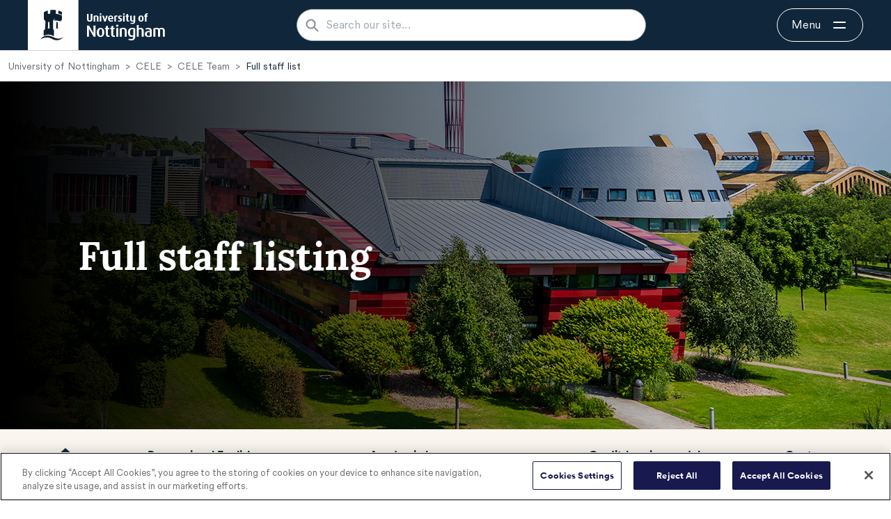

--- FILE ---
content_type: text/html; charset=utf-8
request_url: https://www.nottingham.ac.uk/CELE/people/staff.aspx
body_size: 101577
content:
<!DOCTYPE html>
<html lang="en-GB">
<head><meta charset="utf-8"><title>
	Full staff list
</title>
    
    
    
    <meta name="GENERATOR" content="Contensis CMS Version 15.2" />
<meta name="Description" content="View the Centre for English Language Education full staff listing including contact details." />
<meta name="Keywords" content="Centre for English Language Education,Our team,staff list" />


<link href="/siteelements/stylesheets/2022/global-2022.css?version=9588465" rel="stylesheet" type="text/css" />
<link href="/siteelements/stylesheets/2022/global-breadcrumbs.css?version=9620737" rel="stylesheet" type="text/css" />
<link href="/siteelements/stylesheets/2022/responsive-2022.css?version=9583845" rel="stylesheet" type="text/css" />
<link href="https://cdn.jsdelivr.net/npm/bootstrap@5.0.1/dist/css/bootstrap.min.css" rel="stylesheet" type="text/css" />
<link href="https://cdnjs.cloudflare.com/ajax/libs/font-awesome/6.4.2/css/all.min.css" rel="stylesheet" type="text/css" />
<link href="/homepage-2021/stylesheets/style.css?version=9578931" rel="stylesheet" type="text/css" />
<link href="https://www.nottingham.ac.uk/etc.clientlibs/uon/clientlibs/clientlib-headerv2.min.css" rel="stylesheet" type="text/css" />
<link href="/Homepage-2021/Stylesheets/header-v2.css?version=9626332" rel="stylesheet" type="text/css" />
<link href="/Homepage-2021/Stylesheets/footer.css?version=9549158" rel="stylesheet" type="text/css" />
<link href="/WebResource.axd?d=mw2saTJ29Xk45AkHG3gmWnnPZYCt5R8UG9BvbtLZeSosUX3auvxIxkLJoGG-ydgV2bpTKfdpwWz524YTC_zoABqaPfhbl76SQ70D_KRgoKtv5G7cnM9ND5QmimXntg8xWSip3g2&amp;t=637711427225386932" rel="stylesheet" type="text/css" />
		<script  type="text/javascript" src="/WebResource.axd?d=PjUm9HYMtFaBv1w8LgD13UIzsrcgJRMlHl1KVAzF2AgEiZAQn_RB8q1D-OpipawIamHu-r6UwDtePXpIVa2V6pnJ_gcL_OhkiR9WkXq50FLfVzbD0&amp;t=639039886149830248&amp;build=171154"></script>

<script type="text/javascript">
//<![CDATA[

if (typeof(window.$j) == 'undefined') { window.$j = $; }
window.$j.register = function(name) {if (!this._components){this._components = {};} this._components[name] = true;};
window.$j.isRegistered = function(name) { if (!this._components) { return false; } return !!(this._components[name]); };
window.$j.requires = function(name) { if (!this.isRegistered(name)) { alert('JQuery Extension " ' + name + '" not registered'); }};
if (typeof(jQuery.fn.setArray) == 'undefined') { jQuery.fn.setArray = function( elems ) { this.length = 0; jQuery.fn.push.apply(this, elems); return this; }};
//]]>
</script>
		<script  type="text/javascript" src="/SiteElements/Javascript/staff-listing.js?version=9596283&amp;build=171154"></script>
		<script  type="text/javascript" src="/WebResource.axd?d=qdqfll7EigVe2IxdFurOHs35b5Np8z98a_awC3l09vM32m9Eo8DJoqYjfxm4TFwqSdZ_lAy7xzH8H5ZwHxFrGllSqFsc0AkQn1nFLgXOjDKzP3Wp0&amp;t=637711427225386932&amp;build=171154"></script>
<meta name='viewport' content='width=device-width, initial-scale=1'>
<meta name='author' content='The University of Nottingham'>
<!--
ControlID:Ctrl172f3d50f26743d88b2c3d0c2852a3ae of type CMS_API.WebUI.WebControls.RazorView has set the maximum duration to 3600 seconds
ControlID:__Page of type ASP.cele_people_staff_aspx has set the maximum duration to 3600 seconds
Cache Enabled using rule ControlID:Ctrl172f3d50f26743d88b2c3d0c2852a3ae of type CMS_API.WebUI.WebControls.RazorView has set the maximum duration to 3600 seconds
Cache Page Render Time 22/01/2026 16:47:23

-->

<!-- OneTrust Cookies Consent Notice start for www.nottingham.ac.uk -->
<script type="text/javascript" src="https://cdn-ukwest.onetrust.com/consent/8d94c393-ee7d-4ad5-95e8-bc88408adffd/OtAutoBlock.js" ></script>
<script src="https://cdn-ukwest.onetrust.com/scripttemplates/otSDKStub.js"  type="text/javascript" charset="UTF-8" data-domain-script="8d94c393-ee7d-4ad5-95e8-bc88408adffd" ></script>
<script type="text/javascript">
function OptanonWrapper() { }
</script>
<!-- OneTrust Cookies Consent Notice end for www.nottingham.ac.uk -->
<script  type="text/javascript" src="/SiteElements/Javascript/aadatalayer.js"></script>
<script  type="text/javascript" src="/SiteElements/Javascript/gecko-cookie.js"></script>
<script  type="text/javascript" src="/SiteElements/Javascript/gecko-form.js"></script>
<style>.async-hide { opacity: 0 !important} </style></head>
<body>    
    <form method="post" action="/CELE/people/staff.aspx" id="form1">
<div class="aspNetHidden">
<input type="hidden" name="__VIEWSTATE" id="__VIEWSTATE" value="capC/gNdnDBQttQzEbeRUHZY1W/VITmWfPbmwXjvIgzNXErrHY9kAo3lbDrVUv62/[base64]/fYIbc2vvf1Sf0CO2zFjAnKYznlMsdhfvd+6s6N974o6XK/NdUXV25QX3f1aGtFUfiNImHumOaDm4Z/yZ1H+KBCL4YvBm+DnTYCkdYoNXzyJZge1FqBOgc21cj9UgjHY9Z2oGM7PYsaoYVYGVe8u5iH8O+f/xFXG2D+B8XbcUPPL1NuqLbmb/1o/uKsbFEiSaGyvGx5xqMmJuEv7sfprGPO5E6ij20GErkYeOHDkyzKV5pTVesaaXr9tdWk9W+bpyEQgV9WDDoW5QN8S3PhSQ96beSb81erU5/DkDqsmCOWJCPc0fBfcW2vrLWb5cpbSjJfqogqTn9okwtJPMxv2IP37BobyU1zYm514DYpmTqwcHup46wyF9js/gFqUp18Q+LcYE1hra3SSjr2IA9HSWN7BTZWgzmfjc0WNZPuBnXW0IOM2202IHzWondKuyiCu/XG3CV7n5ObbDVk0KszqHKXHKk7h1/+lvLe8dxp9T7V7Db2q0tDWP39WdFCqJmoi3nKkm6DCMozTVc+tvCC6fqKDs/AbmIJr91OeeIzxXzkNSKjQ/KiAEmmK5UlyofPBlvf/ltNR5bjFgXAw74WgCLKavNbjI/lV/[base64]/ypIWwRMNfqB8SJy6QnSluFxAVJy3LQDfdwbfm6V5M+gzm9ZPxR9xPtbq3JSPUGSuPRVMqILVUBY0zTOU2KyZwzgdMyMqst5MMtE8djAhc/fkXzr7Ryc+GahbhOIUPkUP9fOxnz22wUSrLomAG0k1CKmFYhlAnqyeAMPmZDt8ZOvmmD+Z0WM2RW3ICft0/97PiRsmXEbqYIP6qFFiJm3d9F5fw2ZL+XlFKgGARY3OwVrXFKCo+8g1lrXGaXN+0kC4eXoWaKnF+Hb0zzGqouufA7Cp+pSKQhbbWl1NT8+evAwBOFqkStBRpgjzfF6kFEnxqa45D31z/hzIkD50YCkvpvJuHLEdQRjkwjB0xwLITWlszSsYvNt2LrcgTyPJfI72PrFUyQ84JgsnA0qu/qXh7syeEgi9G2NKTHqAZoK0Hmp8qWnWITC83PKLscIsFBkwYqaJ8PfPRGnlt4qdQmkN+OVinr3YfGRi/8xj3n3CYOqPv2zq6uTWKU+lHfmTrwQa2E1XjJ01Tmf2jGIskM/iHurfyQlHNZBSd5t27v8kUP5srLFS8H4WzCI6qvSFtYQUd7tVMMIisFjpf5/8/IJI4cye1T+4y+6ZBaX6ibWGwwT9MAXPf8++D2raHPzLMuz6GRFfzxOqzWjw0uZw0j87GBgkvjVQnlsQeX2hqiZniZhd9+aRaGPLM5rUldE6j97lxAi1KmGw/[base64]/divpz8YkBv509+f54AuPCP8wu4FX89NGrYSJrJPSiAsN8rUPZKLM0IAYAW9XRGgbRiJ0jZgx/yKP+Fc+ejPxY7g/rHBF3XxQ1EkvJAlYL3UOibPkaGM+dy+7SN6g3NGthhgzcHZnjV/[base64]/HSKdM58I7baj9rKBLX7DjXteClsoUpLXZJOfmffXxLaDkFc7quVaYf4Qc+MeyWPRfvwtp7WAZxYizhfDCCMv1RRDIIp6qhCwcfGbXVjq1MYXFYO/v7HFFJgi62L9F8gO19iclk+5wBwgbAoSwUReE0XnN7ZC9QTq4+uU8VarVK5BTeon0JeOysWRFUCLPK7Y+r5XbP2VsiiVwxOE3A9Rv0obhfCFyC4ZmEwE2D1xAsexu0T5ldQB2eb8cy+01eqdredv5S9YMDBPETzdKYoMy6+xKsLhvOy7Pm5HC/RCD1hr2vYaNoUZP/898y+n+5IlvhBQvlQY53QbCPdys5l/13MwvMvJpC4cj37FWPKZOLd+OKcvmX7NWuxG3HVSQb6H3fU5w7TKRBKMKMc3OHXp2yO2MF/WMFEBpNLhsLCcaFTo7T47J8Zpu6UgQwvmj7MglGi0afV4tDXCCtXaLSLWgTgDwWQbgcGuLxjq17rnO4vIcBorcaUbMAACaqrToJT7rrAQTU8Q1jVXPXxq1RIdEFRqWjHf2ot8GUZ/dgfbI5WQvZIBqUMhDwJ0Wc7vC9MzNbo61YdCrjhck4hTzgPCMG52YPHcx76ZxPaiPXWkzdgSRSeTuZ9KZLT8om38btmDINKmRENp7gixAn7PtsOTsYmn4da5bI57jFA/4IA1RVs+/Ui7pGvQ1nVsHvBpNPn1qv2TFNGVaFgCDX1h3OBpaH0Gklh2tFBupGWQz8aw7751/jCl3u/ZPIrJrpsfXkZj2irNRDWGOFXlfhWUp+l4ORrgyJA7iXonM1AID6pxH3c4JO6QSwOd8oqD9nIxXcpQfwBd7Qwqm7WoaNGf/KM8XJvwPRzfk3Wn5/Nm3xzw62FB+zpCxONKIprU+Zyxq6DsVrKV74OL6P6lJi1caH3jGIGf0+Tu20ud+XNxrBEZgbgDb+GwuCHw34sqKKTzuJjKKe/Qnb1jZcg5Dsn2OphJsC6tQnEtrAd96vvBrTVfgD9H03nIriGwxZ+Mt6vRyRvt+943hxPDkYxv/cxQncnK+7WEcyHTCaC/VYi2SStxYt/oo4k8+gikXivnE9ek3PMT6HHhD4vsVWuIDASboXnt5PsqLYYvh+tp5sJj8IAGRHKncHxRIW8L3yuVbk6JcKhzYOAvLeP+rYo0Jp2KU54sEjymM3rBkMAMEHArblm4D6Pq4Vykg369uOhjT9QW/GFY4RZsIcK5/kJ7gTeaEuw/BpF4Y+YNAtKbeLASBXv8M9BotgVJF/J9A5tKCqQFH/1HatC1jOQFUC+KdZPPaL0beqmeKdTINl5y4hCzcy8Z77gpiuSs6A9B/Gr093jSpI0+b/4zHYNkA0ct7jTeja0KyPXWdbBW4jWLOr4vrAzJBperRkXpzKglSXCbe7/5Rhw7Tje37IFddqnK8O1aqKXBZewfe2/SCVn4sNHm9MgH3YQASRnzhB5YHjuA0WN0W3amU2VRc16AClnuKD2Bg7Qojzs1i/3AavfpiulnwBKs6QtJ2WMgQBF1Q34IVetA0i9SNaH0Sg+5aQHRqvvBjLuvjXXRutJ9f8NWQPoSgTm+LxhiwWjKE0r5KrDSPxVey1wxDNDOPS70M5aRdNdaYDY8v/s0YVhUf+mEBy+3ogxBalPyfL/9z/645LQAPgBmHR+1TV5bR1W/9yA7X8A5iqdoUJKEdvurWJx16oYy688shdqV8JIy+xOpkz0y/uCfSRFFxETMZTrfWhe0VyzRSCYkE+UhBriGkCJ5NM5nVoqVUTdVR7zz0eFxscOEpr2WBO6ldvKj2K5+uJOCUuOFc7HWoquboX598QdyAIgeGUtZEpMaPmvIxuz8SnI4gF7r56ZV176EbEs+WWdclIFhRZZLw8zcrpL9LN8LQO70myvi2ZqJ0/vCFx4KbuiJKIpNQaxSia8G/cqqVfsvYT8i8tbZy4dVO6r4w5eKQ3WHhmJO/oznLYr9OPYNaUjyNnkHK5RTE8EVokHVigKfVmF/L/[base64]/Dx1rEYNwSbr4u/MzprJ6Sh1+9jlkJf84Kxdnhr8E0qC7rUjCID5epC23RHJRubzFBYE6bRAkNaWVcZq9tBFUFgf1knbDTn8wemAfH9fuN/ESe8HeHF6i3bS3LCcB2pdZmiWvqTbgq3n2zdKAa6MxHRamND+w5QsplgbJaw5jdK3nMFKmyERfgPvVnmL2D6hVcyVvKb07m4Ah+P0aIcts4H4j4R29nJd9vB5KreuL/DaQNObByfm36hFJ8ZrgKV/32YBgVp5hMsbMJFBnuobsOyGnn2evcrU1lgVTZGTLf6jz7MSlKKLOeeRbnfRTQ6xfhx5gUqwZd8uTZt3eAdZBmanvNYYDbtiUYLW75YgyT4cPQ8rC7mqGOf18EFeCeQcQqsQ1p3HLy7vqz2L13DKAW1C2HVywy5/qTpnE+ljdV1Zy1avLzutc7zyBKodN71ebYjH/4PuB8g8wSsyGH6S8ngJ1hbP4+F+SF+EbhjlVoQHb/ezCENOUVVrX83kAPw3RDSAQzM9lpZ4RyZcNAktvMCIrnoHfzXN2hZ0apDf2S3c9wW2ZHZFga3jONX/8F/I533QB5iITJ565dQqGf3shd5hk0+5Q6P1Bl5MBmB4st2ySp+mhP9XnqEF3wzSDW4eUvSd98qtWzteTbXZ5cILZfw6mTi14S0yuZQFVRchKdvVQGkH0mXfF52KHirztFVvahk5I05AT5jgmMY/DTS3w2pRjAtZBGAcgKH8/aQhyFDa1eh14XsPUvFh8bJEu70b04A8PZ8ILyB5X5gOqr6DOY5mOHgGcp6D+SuaR68OKL3qFdw15mr5IPJGt9aTO/vn7nKD28peDmjEouFbAheHAPfxhBwl1Q94QiHMbR0mrc39sZglhvbTykgFJESQCPVNKkMDmj2cJB7hyLLo+LDBts6TLYnGxa+p12L1+bBQ25jkcQNDn/hoS4h1ggXY0rnb4U5iD5NTXKxdwiDbG9aaTWGYnFZ+xMWSQb0FAg6Db2aXceyn88yXz1btdp7Fns6tyS5BtdT+LuRk0BbMpfCPqphN4QopzGw7kMs/kimhEJiNmnuAQ27+ETiDZ13bIdNp1Rkl/Uedc8wYoDJPmQwdGgomtpSI0TykvMFewDGd1JYNF6njmhQ5Glv8CBJrbHGA6+BJCZybUyDWiC52IFWLwT9kEz14kkyBVUucVhS7Mp57YNxvuG9L5E4qc+bOC7eQvikLJdETGz0Ze0BeCKEybJ1Wjq9Zw/wj7ccOB12IunfRNk8g5KhHihG67lVMd7ajVIQP/RSwYHePEdfVmi5WBK7XdeTNxXb+zI+NwY1tAzJ2iOWIyQ1psNAyrq+T4/7AtMcvTAUZGpYqRQX8FuC7IyNt4ywagbUMdrfVjEXIW7gA7T913GZ8iverFrsF5QjQTlIqtUzgJ8FXtrHk4Zmq5BhWoGnwcdb5uH/Tfx6ad5sVMbV1UNeTONWCaK2DOyXQ1IOkdSU4hihL0hKaA9dDbTqBFco53GYaL8iFetkQhRpG1WYK4fWM1dLWCWEVk4rFVVnJwwi/YlnavBg5nE0GtWgiUCB2zPodXD/[base64]/FWWRCcU1CiLBXQNOwCpZfQl8/6WrYh0cijR/qPCm8fdOwJIy0TjWk/JIjGlsGmU1p7SjbDGJh/ppJ40TXHEHCv7NHLuBREkvpLh6QRwpxJ8V6H43vpU/RL+XQBV3wigeLcWzCjD508ERrUhOTRi/JZvr2roj5Gj208bD0Vs3N1VuSJ+5gxmGHqjt/6zy35Lmd3GUSzIVi/A+3PaPRZ4IcgWWaq0hZ3QulwLvKw3eQ6Ifynh14NjEOWxIS/[base64]/fXYGlFaG8Gy05IJtxxeJpId1f4OuE0ZAkWG/DNhxSsimFX5dH23ya68gj2wZLX8GWbWefS9TCg2hoNs6kklVYPRhSDkP+XlIzrMg8H60JlElR7ksB/ILVEi0BeJVSYoOEW6JOdg/un2kklct/s6MI4NQ81HcXwUavk70lWasK01onwFxqQU/h9BKyncfGqmB0Y7IUh1HfjHvYu49Cb+DifQdHuFvUWSW7Avi557fiQcGP59gDm3ovAoCdWkgCc1CRUttjxUhfJ4YoLckwDAuXQr4OWou16eDrKF0O0GYL1WhEasNZ2nIb2ZhziUz86vPQfz6Dz0lpZdCRVrIGH4GaSu6LKBoIJNbKgy++ABmc/[base64]/2WuOusnMgJuQ1Q5mVk+0tAyfk0abt1LT8eLdDxrizEh0tgLF0J9R4UhNSvbZODiOnlKomZ/dT1a7LM+/IMOLLQIL9HBJC+0Jf8fmTBtZLEmZKnAsgcr/[base64]/lBKsdAmqoks+JCxRxGdolMRzuc98Pde6yP+F1zuusu/q0oJMm7Ta/PjXIaMPkBISK4lRJ2NEM+E3yIG/k4dhetDpB5aYYRVg+Z6IbF/ZMNOoxl2lL8Kb/1AqjV9WTTfkVgd7azBmtSsl30wq8hmaq3+moqrvHhXabNf6oqVD5WPKm8/fzknL5HM7BGqlNQX4YRQ6I7WLvUCK2wioJPVZcfFG666aYdShgTrbRVMv+hqM6TPpxfmqZm6zFfiempoQvtIKlYsPk6pHCT0RsI7ZPA0WRM0giYeg4uRJky8TCTYCTrf+2UfAfsHM8Lp7SShSmLidiXNPcBw4+QKxy+q6DnE4/Qt/BYMG5wjwAsO0C6ofNm1wZ77BAZLj1bbp6y86NsJfz81hfwiVW5rQisUiBf8wPyNKMGK87J7htgJsxcOYLUmPWvg8gB2j8i6a4TKhDqVpRoBuIwwL/W8jnZ4SjgDLt6y0qyM0+rpjyWqjbC3fMStJ/jaDwPcYU5PAUOEdMyOSJFIPvXP6yspFIa9DCaUizX++nar+Pw9pWvsV5WQJjZT6m3wcBuyNQIAQkBxqwjZGfd4xyZCxhRCmBanGAfwH0m99zF2Tvvya8qs5wMuddF7wRwdfZiFl2hbp2d9bXaZ1j464DKUmTtzJglDDJ/oyZeDDlb+B8bItUnUf/kZeD5P0VMRStn78TXAXsPoeqtCugJgceDUXqFw5IVtR2kCQrAm1ndDkz0+YOMDkeYfCDxidSp8SQ4QSsv9BhNJkLM/x6Z5Q/ARPzIRM+Dj9nce3uWizUPvyPp34DQWAot0DhbccmijIVeqo9E0uYFKphBCPK22J+yN81SBJcMnwooz1iWagoJEQRnbWlLgM/ezx+U6Wab3gP1q1BZEa6PqNuAU8BbGd4XLTvtzLxpvpRmyEN67UCG2iPSWFeEaPuhgxvtAhyxC+PGpk2AUXKG3v7qKgKtUrCdR0kongk4tYnw8Re6OUAsgwmn++FODKABzUm7SJC6g7PWj8owp/Iy/7ewQr5fUcYZUU1Hj/[base64]/qB3DUChpdXrQhzNbJFLKTNx5RqTRwiN8cBF/PyOozpO4M+eL2WVkzClThLjSfMSE6Vx/fZu08XA2wN/07vWinfT/0Txk+TAZl7zjxJhs6OiicM1KeE2hYX3trPuxrM5ciHznz2oaLFXUf5MFBoAob0QxUlhVCr+nqqGWvHXFBKSZKU4RcraEvHDp4SVYTC2IIZpkRIsnFJ4F14Htzu/3zrwPK3/hviatiy3A4ZlZm0UjIwiH507gXekaOEpone86koIi4mrTIeyWBSAG+QLSP+AfhpuLVhlB3M88gSFpqS6I02Or8rY151L8YcYqCtz3xt/x8z02LcBZvlCoqGZU0IYKyzRROYgCYkvo0J3rjyhF1S+Bm0cjPVDE9fdaKvixXPN/OenbO4Y3SZic4zgfuFgBq0qHJrzaaQ4FSBQLe0bXbA27u9xFqwPV3jwy5bjLZAX7zO2QGglOqj6NVECwgKv+j7n0CmF/M3vY+4APLj7RMCPXeLzy4eLV4m+xag4bP35HgAxX8ozcAiggFQoCY1UmDcWvdHxsRc2hrHZS5aGyVxuCXx6Lde505tqLHLuat1x7g5Izpe2vJFFZpzawD35/y5niPYKXpV9mBPasDeVcO5zJAmvdpu8eaLqi4pjm+2RuGKwUHp+NSb0Plqd2hQdo/uzY6xyp5XMxp0dJkmhFhwnhV0AhFlABRoMDeUwWfJsl6ayxOo01LGiVaYo9RYvb9QucDFpaHYO/Wu1WgwMkeoQBO5RjWMGWLmDO/g6m4rjum2wI5NE4mpdy8yfadmmvXApeVIjaM5whRpl9/v33VkzCsQP8jv8EU66bKBRPrwZeP0QtoXe6nUCg0oqA/5Sm871asX79uscxJ+8zehQwR3+iA3ysNFPqbMp9f88NjFvsraIUZqDyyZP2AVldLzIWIxFIkhFXtrtuwOO8dFJbTdA5NU/6ftuAjexXY0VEhkHgp95GdbX3A5O+5H0g/u+32A1FdZDuIcnAriLAqTMwf4YDQLKrhxDqyBBmB+OwcjdCJx4wEhtHZwd4F3K/wTKFiO+L2sLID1YRPpTrplhNBzdgb4XGsFErZpThwgqLO3O8+5Iwf5g1kENkEuLSk+5hEc93a/zvhZtAXMK2YKmtLDNnik5KxfnI9G+tztD8yNexYyNu2HdCYn/dABMhlvwu0Aw9Co0T341fvxSfXXZJoioGD6WxJcNNwNNk9o4/tveMin7gtdgQVoc41S+njcAB6rfi7J4udG5dKNL7doGp5u7yU5dR8G1jIjT21bxvpRIYLH6Cmei20SzcdF96dIqZFQ2OU01VRrgu9/PnXDUaOUQnWBoK0w6d52TksjpjiGfa3I+BJtjglUp+YlJQyIYA9qdNhO2ZdL2dovi+TRD2LDptaWt4qTedG6ge6ZmTczLKCaNKWwZOMsXddq+h6X/cdXopYKTYGdNk03FOKVuaZdLlo+Yv5mMKiC0I+vN0IB3Il1Ym7Js3aeEClLTrsjQOI8JKmnvwODDE4J+DLQPHVYV9yJ3LtwD7uNzeZvkS1R5YahdMY6bU0sPUZb13jnOwDSPFi6wvd4A9T/AxuNY3CYfs8MswbjsVgP84SERJ70N/MyAA/85fZ2yAYY4G5BClj4N6qtxMzlNwxndS+Z4EwztWU/1iUw3rW5ORkj6bZh6uf22F1lwov2/xAeEl3ZtPpa2t0lIwmRIXZA+zNVoJfVkGsrFhhw9JhjAnCxb4P/RMEsz/OvrOzzaMSof40YqHCHgYr8wkkQ6zqGFvSO7wsm+FAqNVzdN/TuBVZxnqPQWQMupIZXKMCit+Nbd6UQe7U7222RYS+C+cLlFpIX56jWvX5TyfzlE380l950H5Z99s6MiOnvIGEsJagdWHBzlDd8G+HfFhOFZX2WnjWZMJklUNn4KgYFOLRjlFWzmAwP+6nrtRjhgef+1wv1eogbCmNbvc3zwEebHn3/MD/wv9fHO64h13J1pEG0j9JkfMztzRZJAU2SRy97Gz/uIR93UmtG5s/Xmnwzf6hCMN0F0cgsEZBwWJp/ouG+SoApSw4YYaVjMLzMI8z3ysJ+rKgKgzQB5kAS9fJXve9wzCt4Uwur+vfpWUAHM+HW7cRYugCo+18fX+LkMFi9aAop9/PxNhh1YbrskZ6+5wykF11JAZyYmu2OHzCLSL4qbxuESvf8K0t+Z9BEPpf/6vvKQsIdseCbXWWrhqu2wrSROrHbi7QxLfx6TrJ3QMB5STWWyoIcBr75X/9QWPVr3OvO3mN+amWpLHJ306wpLYAlkR4o01uXTCSytVVzb65XVxWZl5CwWE+pTSN8xq9kQq0xe5rf9plblIVKJ7MQMkClO7/TVGUkjp4zTl1sSaK159WuJWyuFDrR8sSvplK34SdNvWmqWW1s+FrvNkIpQ6udeTf+XSC41W0le/CtJd8HqWv9fmhkdUxp4z3upEJ7GB575aYUmWPBdgb72BVNGfg9y2yjNlTBngwV+Y+XFYdPyK48NxaBKdbVRUk5fBZKJlRuSbDxKgQlgJg6FQ1NFVqcB7JJijrmbbU+Eh2jBmso4lkfEdUAU1gR3/XJ2nzXP1Qjvo9ny9KGdom2YUJQMjZuVBz0CyWE1uV8rDZP+rtnJ9RXf/KKzTDCKzAc3fnKBrjOlhk5KjGLYUOeMKG1k8//6R6kG7+1NgbbAJArOznZa2GRZHTQ5uCKOrSDyx+hFluUOi/CQxyLCFOCMs+5QhbwzYTS07L3PfjNWVVgdwJzdqWe6sydJaL9Hug/a2UcRBHCWK/khTQ/uG56d7na1LWX6NGXEB/C/UePwKZTl2ZgGthMTaE4KMIZwVgy9rItheh9aRQoGLr7QVGHaC0bsQ3nBYjSHa17N9ZCkmQL/fYtSKPNUGLisczjhmYXpt/yiqo+zTRRAWhUkKUyjXq2uXsfPXAAXZoosNKEKsuiFD/bdrLMP+ZXo8yKyAc9dA8IoyOn35AogYdvn3RGHPqRLzoRZlftVwz+d/x8XNZC4FRYhzO1cWKqE/IcBaNKn7XbJIQ5OVUcOwAmVEQgsqxvRr/EHmSRUGuyFEYUMj3IVP6LwhJDv0WCucVt0fI7JMaIUw3sT7VbPJsnKAFKe26FwvcQLg/1qBoepAYpwVU2Rl3o1UglP9jAPPwe9KCvcetMazYDBarPph9Z0QObt5NQg5G8989EXpSFGQpg5FR1/w2g8TZd34YdJ9CVuGRr43tCRKY9e2CFMBoov7rECy4juyMuecvaCjdYkde+Kk+IbiBVe3Pyqp0B71Cw20W0eR/F468uEmcDimWlr42cS+mdbEVpyR3s86lHXUCI9fZ0zjYhJcfKQtBjtdD6K3wk3yNoJG189S9wgCf6/4OG8SSfx+cOpPpqykxS5Ae9xq/jeduG7T0pnUqRuLgkHwo9RO6x/ak10fy4wDBgU9Qu9F9urUr4WazMerVQYDUJa7n7KG4byabbEaWdG1S6akGmyn8yVCa4rUeES5fAiDr4jcLa+hTqSEosbaJgetT4hQ1HJ2+hJKCKgKASekRb0PzDHNQyq/ifLP8lZ/rKE3tx5H9JD+FGXRuM9hlb9w/IJHI3isO2IRiwNJIwrv4s6TltcgLqZxx7EHysgT1aoUUsPU63ApnrSkIdmVAawKrpTXtsiSIL1ro3q4YrT3PvmcL/GyxTlNp3CCAGjadLVhrvaqjB5JhMVwNu8jha+JblzH/a8p8A4JJ7Gx4E1p+ybkYYg401IspdBTw3TL6A1aJYZBGzggIVSoxGB2f48RT7oVsb7NpGQXcfS4ouy9Kd5vZBzcSV8DtNR9eP8ra2Ykaz+huKTCKnhHxu57w29GcvWwgjRxPZAlYj0bphBgw9/pJVR9qvjNwIjlKO8/RN5VQOPRFZGt3Kt26Syhyp0b1ADLILiJs7nsHCN0gD/u75L0c0tZLdX9TpwLuz7c+3tWfIjT5heVm3KaLQNwcIGhIlLXKX+oL/mPQOmnGnSHTrkLxLOwRewCRBTPGDwGmKsnCf8g8xFTLIl097+FO+WzWApne1qqzf302Mxik/dNY+03wSLoTjICjk7RoR2Svf0s+aWfW2UOdIFycKfLHAH0n0JPT8Zg6Gs7AEQYEAA08fMrk0GqgB3w2xZyXZlpEcKoQ1bF8yIAVFWo5Bty5e/fFwCea4UY7XpPksoU6M20N91fa67+Z5JbfBu4BzhnwmY+GHBxKEUQ2bDVTHrInQP1J72X0JBk6sQUYdtAAlv8+j9nuKNndJEeTbcEgUQnajpTrwfFCFxsL0kI7is/x4Lz6cTebZBteoq09U/4PVllajUonZ73/Acg7JfUlRbX7v3KL8xa1OcbrZZywG4giJi6eQ40DM5pViSQ2xAhoMuGVuvbCRfLmRlVIugXR3y2DlaEHdp136NA/7MEGr0mnVL24iSWFdHO3DRY5uDRHpVYiZvlj3Mp4VxgGanvArdwWImK+N3dNwfjRhJHU21wh8Esq/x5NP5mrcoc1+72SGoQqX5nj/PQFXOyTNyAT8scm4w69BDxMWBIKqxzLGXzkSgB5ukULUy5Ac0CFTaaYEieG2lUBDMzgISME0u3Flvj3fqJ5Sc6fioN4POeWKh+ONrlnES4HS2Vz18GYLDezy6bb3f7O5XFJtiCbtHksH/sqS2uCFcZtAwmMH1j3du+rTGKHvoSsoiwuu/EyHWsAi/vfclQfA3jhlexm7++a8Jt6yha9hjXkZEGzX1Y6dZuHN4JuauJJbEqA6WantuaKojQ0Y6hmw8Lu6otn+kwhi8JiXuL1vz1BwqlXkfj1Th8DKJnzUBpGeSkvDfA9fXNLWZaHkLfHXZdcvvqOhylRraPhZZBH/HSs+so2MheD7KcO0y1uYvkMbUfHAAN7VumPMgzJ22amObKENqB7F1EiC66T7W7J5v8lZX15dDPcgqts0vA8sYRpen6DOOI8XBxypwORuWKVqbd0wAc0U6J8zr/S/WHqTT5EnP8jYWkfYKsXeGoLsp1QTfAMXa1UB1GtSKQlr/72y8eZWgaEW2qI7sWAU3lm0zZA6KLasW5kV5e2zPzAj2qdgBPG5SeeNoI3JE/8uncrCRlu+2q6hL42sc4ctYU5Og6/[base64]/Fi45Wobx8PFXEio63ElilAyQY2QEpkXWTHDlzk2pbZf9bqRar1zIhNYggRqtnQ1HfPfTmgdjGONUzJ4SHDsZj7LFe4/CgO5RSlq+8OJSL3GOtunDCdl7nieI+p6oL2Oy1D49DtsGfL9/+bTIaUrw+5teJ+9weQV2V9XYO/Zm5ldHirihO4WRDEtQH2vT8GCM9DM6tHe8dO4usRgbwqUBxmU0rLuo1FE9I9Gn9y2+ZOZfd/HaYMcXwEO/NL+IJ8O97QJFDxA1/KoGxLyRBFYcLqWH7PQuxcd0nOXghKX1NGS0mWDwxOSqBn6EmucltjuW/Pcy5+mPMMWtzR/kaUW4cJBsWhJSq3kl4hI/Q+MEEevI4GEafUkMZPIbYCR/nVTkn5XtXJu/DAC0LsxcOG6/BtQHkly9L+MbvpWylNd/73fLHZ2w3YapyZ3QUpH9s8OfTr/werElwQWeJzAlTXa64jG7GlJ5vjo280H2x3doj5NBHlC5GWuMmOlnjDCwS9FflPkSB9WmaGOHcSTT6PsAPKzxOa5u+Ayinf51SFNlGSZwTdZPLe8l8+fliui1Sl445S+5NXjTTmM06SQgEuCedx8b87Dpje+Jxghu/301iHJTczPl+4uXCr37st0UB8OsehTyCtiDaWPRi1GbDcFgQgMmYSTHaUvBzToLae/5UwiQj8XncpKfu0nNxqfkq8E3/l2NCWW944a5diUViFxqJMA4bQkA9QcJZVTiH7FrT/KBycOXcOKarzdgHRVSyo3nADjF1a9OF+u0HfC++ZFaUnbqfy7qRMGK1FQckZbaD1UyG+favtptNB00KSlhDdZm/bAcbHPoAv18Pt6WY4dVSXLwkabYD7q1lQVKP9Wv5GBppfHygYsHQKamdFbKtoNMMGAgh7UoGBr6+KLHM35bKZC7Tc1y89omnc6vOuTysKlohnICcTK89givIuF9OwgR0k55gewrm5eRiWyya43OzjtGODnaVsdWg1OnYrfKqf93nI/[base64]/6ZrWkjNQpcJB9KfEiD0RrgpD4YE58+fzTTyR0/19Kl1MtpXpTvOWAph5RoNm4u/Ypq92vsHqOyriQaBY4CDmMBwWoVK/PcoNxF+Pk3R/hUkm7Roip3FbdqLmvAuiVpcJf7h8VnRj+klmhGE50R9e4g1NmQ9mIElR29cesrY2oGlvTAldFS40KoF+j9QZjwsQAzxRQmIi3Ppei00VWIWyOkAxfEtw0M+9EnpC9WhgP4iR4L2e7L32iQkswMRIlCbbDTaEto7oWTf5Ry7TwuMv/Pxo/IzuTWrIrz/mERddIz93YMMgJzdaueGEbCO7Cvnbd/D0z5LvNYUcOIITTwZMGimIHDGEiQLy5hO23zyZOGOOav++PNoy8lcjSmYdhY9V7gefh6YakI60r0p10egfXVtE3O0pGvQ3/cTZ8DvAtLnx8r57MRhmTYl7gsPgKzQeV/7UE6poSaQiKZxs/FeXVLdtmalRc+kJmNKuhGfKu5aHjFIMw8tizaTFZrjaH+eeNkwbAIkllk1HOOp4OhcSTs6B1A9YCoLTyW4Ot2+MsOnFQ62/k/AV8R05axCUyOIw9zHBlontRvzFQVTo0Bh+TYjACdeCoVqPWdp5VC6FfcTeYuIpSTwSGfMDL5YsEkGrwtyZ/xtwxnIhzdfNpifAYdvm3Zv02SQR9jtMlCqNnALUbKvM1gJWmri4b0Tmy1CKkmifK093fXpwzUZ8yjPRGamN4Vx/etOXoCfuLuKPpwgqGhmKpAROqug3QowfNasZpEYQjnn7WH6RzyglxIuSOQxGcX7n/7j/QNxMy/SuUlpjhyxaHOXCWD7zBb4UhFYPq2DeHZ+UbBA4l0l4BCfDq0Mh82EgEOcoeSKYcvvwO+/sk9qHKe3yALrk9k7Dpo9yM9jj0BUihC+CNo67Yi3+cCExseGmlPybwqP+JfrvFdg84QQH55+r4aF5eWgzPjyux0E+O1x51noESgWNFEuMthP3Z9qc6neOa3jRn+ksY0CTyzHpE52d8sxRjWTHfwzmxWQp/eJQrgvpz0VoYd4Rqf4NwA18asQwzhiB0TMWSQIOpM8HrVDFhM6UIqWBx53rZgKswQxHnbKHOtOqVFXju9ti4nP2R4ANycdK2IyIy3ov0fxJvNWdOSNxw/h0lM0jIsWs0mGCK/0+WacMF2O0tMkJl2B/4O+0v+Z+SwkGn61NTOjLOf4P33PO0MYNlJqAKo7bt2I1IdjJHksRx6+P59BYQGKVhhcO+07F562m4l+wBJWHfhuMCkbd+FYp7nuB7lT/6sGyVDo5ooOikgTmWoEN6l7Kqdpsax7/vQpI1jCn5ylWmOEzjW+ny2RizpziEt+tfaLs95tn7GwTby1r0tDkAbJ1EfqW7wUSZ66daow2tm2uU5gjAxHFELXiOIddlxrP/3pRfAr9aI/CA1y4h+EpIObpAgB8XECRJwxPrIbAgDPMGlge7Lup+2CEiWnwgD5XJhuvvcOVcc78rfuwd7T+PIQs4J5lq7msNrbyeKoUPKt1W7RNw/qGHqEFNgcB6csfYBY3Jbl4193O6cDq3AlW+tZKZkp6j+v16KkQpR5sMgDPQh2HTA5K/AATuPq/Bu74p3BCvhb2XTkJ9SACW9EN6O932GKRsLeflKtWb6hdpmPK8KNe38MRMZQLz8hvSUrKS4ShRBiT+uAr1GqDcqKCQ+e/RaSm3FQHTryqABWJNGSaVisfjoFNipCkkHg6JWnOUMTa/m0/IYd7C92d8/vx16pZFDQoXFUt1jQaU33DjF7fk3Wi8demtD1nnaavUR+g8GiDc7m5NP+w4K95o3s/+nc2PCoPYzIahM9fP2SDHfY+5/63rYCybi+t27YpLMBBaqrxIhc1UUF8OTHVoBonPgYLL950GbFxcYi8gGhaN/ZcLRmk/Hhve2MRtkgVJHCgGcgPdXt3yaX0Rl30EP6RH8H3nzUKXTPhYYGUsRkxJ0nIsIeZy09223b0ykTLUkjwzFLSeX4KZgmOYQDSMcfoDeC1aPUVygKqLL5LAEH8vf/mZjzElUnI1EO2eMD1ctMpk7p78fnE20pWFU+Mq8ai/Sz9Z0oMLMhuM4PwiThb7RkiOdrKyCNd2yYZhwM0GSf89Yre3Pe9tpV9NWI4wK/Dotx5SzO3/5WkC5vuXxtS2byMJycZqJQMDGO2tGI3x8FMpeH2bJR+Cu4wZ3TNJTlxmLCvm8x84+mPuxmbkS9YIDloE3+KKnfRATH+xC8aGHIg/u18PXVjQLmzmqwNF1SCSUV44Ky0o7tCApHDblzbNLkFEoa8eFs5koWI7YwkHXGZCMpsC71ADETUoAXbLw+KAqmR8SfMriyhZYXU9crOqsxxnIjokFqNNY+xdj7Q2PoiA8HeHdjMQ9Dw6kZQOzoohlXl43t5+fDVqVfJ/XrDD640VAbyIJNPBfc55Bzwkb7RJFwkrWMWNuNBcZIihzzwdyosOGDsVJ2xhYX97W6W3OWnMXcp/X6Lz6TdaQs+FhQMBhdilg+al1LYdc2mPwQVSA2nGhTvmuW/xFgVTmXr5y2dHa02bTqO2dLSe/3aKDmUMy4HYJvMj5+1BmsX2/BELDi1NCejlORvdc+fFZjeZCVt4sYSCzUSTVcKovtQq0P/HWf04itjOQmYwIxLnKMSgN/nIWX4xB7Y5j4hyu9VfbAlcCJJUV+l3fzUr4f88gOCTgtjMhq3fJpkFaCSP43UgqbJJG1tz4waUAtZR1+6W+eor5b1XjMpUyHiPqapSNjRLdtXm+f0UatMM9+8xI71EzmiwT/OZPJ1g5tZUCfbcukiHXs/dbNXISVWDGaV1D4AG3zg2INMq6gLEnT5sMPMeB5sinzaqfB+7aGuUBOLxiwCOusJHYGyzS7Q//NbYdCM1z6zCu46chc8t0x5YLIlRh09M1FcbR+ScHPUCUM8n3mRl3MMFBbJPfJxutTEJoLS3/5Z5yigYbcjCDFF9Jh1LprK/00xYFGB82vsnxh6z1rr5Q4nQaXImxrVHeGYqw9vmSiypEYC1ktiAdKiJwfEB2EHJPsW8/qdSFh5qGY56JDpQgRBDI6FTQnEQptzBse3l63POSQrYJQw92EuB0jjlYCsQTPGGosPRXe7RiKP/QRayz0zZRwYtFdotaQ9pKEgmewaShwkLwn50LjU++RbX6yG1FJGH8PJ0D/1dEBhMp2He7zKxmac/uIUReP862B119trREBlYWRPrwq9JbfHd/tHPuAuw92qAO6tmwADVFlDgT/w90YAru3DGxjPXy/3md1n2nw9IV28377RG25KIcPZEyDGb4+17fkl1xZB/+Zj4h+VGI/6yP4/KPVJsoPTJc/7NUrjzVXy9dbH/PVIPfgZ2/T9dGEUR4PEoinwAcjj9/Ma2faPVT8J7qI8KOckY/XjHO77rVtG9VqShg5DzIlQlRWr1N3gCJXAfkACPUJy8S++Pr98IPCm/BMkPSpRDjtY7NjSHG/LP+CD4qKwt7keFev04aFqsLB6pgknRS5B2JCq7KDjBu2KZe4PbCfbMRPz1RyLQ69rXlZxvF71OmQfmPGkfA7KKCg88qmCmfiO/gNywpKPUUffL7XgbMhKQmgHDeP7GAv1hF/UAUHw+w6q4J01ZsgU4AxQSckcSzqrihsKmbYQbmjWQ/LxuFa4jFgzmGq0O3hkkrE5MgnDTQXPQcUrFmZTsSHzgLBN1lRG9fGZP9FTg+KWA9fKyENYURVsXRBHIZK5RShq1dLB15YvnxKzECtYMugXNLnYRmk52JDZ8Zg96cOerEKe9znxXanjB2VGQrDJIRnIsNc7q6k0NJNLToY+lGskJZmjNz8CWf14B/WHIGQ8pZanqQJE1810dIh3zCvq+s6rp8s+TQHBTv9wIpW7KythRMvFMLwlaisuA8M63I3Ax3CfUIpsF4ma9BudSX8slr+3uNRTFL25ELQ7bk6ySVIyNIHex7u8AYk3UnyC9d9javEoC1+kiZ1uNTYLB1Mi5F4laM57x/SwQ5PnuEgqeJ6dcIg/liMSTl9jDGyf6PC5zUVXBIgZnXZMy4Wl4wjudjMzorA80vztQNG78FcQF5jVLbrf7posEVd2sBLRyX5x3AyKm8IUReyqAo75cLlogkT49j/3xPhQtEnDp3S76jtTLdHpidq1V2GpVTD17b+tkJeLbPc5bYpwZiEQASmLXHKYBqUROx1haJ8F7ICz5hC2YDhbt0B1547sShnRONBeqByIGs8EoA5+00WsTaOo2J2XY5OqEcyetmnnPyWD/zavsjrurlAY84Lheg9yfdXTy77HHKZcqpkr5R+EoOsAhVi0Jro2mt59rFwL8znxQDssuHswJpQ3DoMNQhQFA8h4rAfQfosYCmCb/GLkQrhdubpp4skH7+OMahzsWFb7IFMgvNW90DjeobNbfrtaWiVpo4GFiEYk8JWNCpsuycYNbIx33/hApnIzyFh9TK1qPDegu0NczHW7XFv/[base64]/g1d6n7WnRxf8zO0PHqE0nAgK/tvoAJjE/Ukjk1SqUCn3OInJa1k9fGEwrRGuVKhkCYF6Cw3FY/VzJlL7W8OQq7QplijXeiMslsecFUrGxXE20ro0PnDZvS5v+TSg7sMxE+BK2GJELhtQx6ygQKGnLa2qCMAIWDhPknkESQZbdAidISofECakzzJOUjHG63wifLzN0KK+WKmGb+fLNvHCOAbEIbchcTKzeLKQa6fcebRNT1iBhY3oHMGDiiYcO9gguUiY7wMrmMY4J6/518BMKhD7plvLLaP6gyjW8J9U2DfYt6ljGxiwBqLD/OAerOkbD5U4PVZPpkiIRKne/K+XWX6Pdui+MnM8/OxspmFfbZrQ1ImiH+hItbPsV6nbVyFxpvMNAdqc1yL4uDwzjNa8bIVv+LP8VZcuMUYH0aGrv0kCteWhbLZyDtNTLkq0OUXW1HeuG5eEHtCs/JmJATfOYpDIF6u1Br1G2MzjeTgpDWawuLfG6nmaToA3y9alw6ogSsYTnjaaMC7eRNk8n9QCYVSPCt2cduo+YXtZXYeg1cNtHBIt7n975p8/cLC+8dbT54v9CEXVYq5I3seuWxvqfkXeBxbx/3jaTN6qykJ3l6Kzj0rbA31UaP+Ldj2B0uBAu+746Y4lT3lMlFLREZhdhiTfJOBU7UmD96G7XqKOGqAbRSgvOGriuIMnwGtl65iUIKFEniswAXc1/LVPImtRzMzCYJ8tURvFt5ypStFBL6cyZ5slAIM3+jI8maxYQ5M65z/+t6UmSopuu9Szg25ZSCBILOnNgoBrKSv9KLcF7jHQDALzDBOcD1JuQJMF9s6u9NKn5NrsbeyLyXebqWo7zkO/V4YiFcgLm/k+LIo06s0QGx6zjvnwGfaGRoP8JIUzs18hGJ2tyo37yDSAcCyBy6Qw4zTN+uxq5YcegTYP6FPYNUtWagfHgHEcYcm/h+dZFuZrMM0rNbVxh5NMbxpV2S1MHmMuQ+KO513YzMmhxEWwg+hsRFCE3l+0Ht+mQq3tVWMqD9Y51IvjCtC5kMbSP3Eyb8YLBLxroRIRbcx9/Uk99qDaLuT6lxkRiy5OjEZBnvVVB2Cp0iLyOZEbvk7QBdNIzgvgid/HLREfEq2A8i6pc1k40cNwQGwle4j2VITjkucChKfNve4UEw0MMzbxI75bALbLmFWRkwivsutlDzToAuy/JOMJHvH77fGey4D54kAvz42tzU/cb2CLquG3s53O8Jx+EoERwOtVSHPyiYTibfbfyTnNAZckEV9pDddYftEzMnio/5s5Xr01Iu5mLCAYRzWny1P1vgcJ01bFqDiL8gdSLj5d59iCnTIKo1huqP1CP6F+kJgiWF/TH55X2BlcyxTDCNcjvLmboWOmgAoW+famMfVTs3kQbGAV1y4QSGchck8b5HiWtxbe0eJi2XKG4hVr2zR9BlZIAWh8/4BwRpHUHztSVZpaT6cEzazIw9RWwPzRHQ3GhLLLi3PS3J2Fq8xfq3aTluFuY4gy0nn/zb4z1MVVR9Qu4YTI4ZKI/3az538OR7bIs50Iny+AYC0gGf1nHEgxhytj/dUMrAj6BABmWlM9U9TTGpPHWo9YScwdB5+fBil6v34KW52OdxoqeV2N/oSWOj6ifB16TcYg9foCk1wpE65QpV9bjFY64YGFlDeT+PY1UYqPiDRfujYLwLkd3Yg2ottylJ4NcW0HoweL1ICm5Fv3TkUFgDXNItMWYMSFMfW3HYCmxqJ9hWkHIW1kn7Zj4Rgay9h1a7zhLfR6PSRSFJuKkNPvZEC4JSHW0Ct8Dc/E9y9J/VDFpXuoTRgQG/jCU5Ad+YI55F172fPl+erljYgcKGT7ZRu2LZRctbV3/V6AOgrAUr7I5yccTErO4foVo1GolmZN+a48sOjZAspuNVNzokw3frQesCSDsMZE7qYzg7BDrA2Ui86x9UUzSr2cyk/3/LtjJu3odmNDp8JnLvT58UZbmfqZNS6CeYr+j3rHjU3pwiAaSTIstk/yS9faGKGfuvv7FWbibQKe91OtSrI1nshugxxTCfys0RptaLRh9yUulPNQE3DiCZ0RburvPMcPPnd/QTF2WqGlHUPmgCwOh6sBZ9JUrkf52jjbpSYOHjL+yypfk1/XijQiKy+otgGi0H3mCb3lJvJPzIz5+h5T0nqh0hiJgak7XazAzhmqDkKtC4Ds5yC4wuvG9v6qu4pJANuKGHrHnnN0MkPrY6ZRbT4huXtdFbG8DMc1FauoGJgN8qGRaYqEeJb04HsLtxTzq/vsKWtkrfeT42Uv/b1xxN8ahVJRBZANKZIvkjIfYcrTIPsoNHNNOkZjWsbgt1Uat+ZIU4WQeH2it74RbYe//9x1LHaYyV/ABWitjDoqogyBcOqlfYy0zTW1kWTMi4Zsi0pzhxhKyKWAZ4tkOWZ1qVwO4CfChRgnT+mdLnJiozv3RGzEXzxzmnk6/[base64]/ZeGx3ckiq4yqHQNmM0/IvLUyebbmbhmDB2sfJ15fLnU7DrZy9VUtis0HbtInDpK6qmTlARTs5tLWEptitekumsYKnbyY4skCtb6HwDy9VSDHHu8c9sCFeElmeRtmp5Bbh9CM0/h1emmFXKkjXuHpvvE25HPtFwrtVwa9WtufcQKzFvCZrFcXHJ5k1JCFzSxD8qXkQylrBoBXkamJxt2HqwR+l/PxyF6AX7/FOazqbK6+NB0eGX92fcidppR84hXppMev7UUjWWbobkvzxoPN/tE76auugjJr827iJL5Yd0hEyGChuxHlLlwkLrrqlMDO+fjsFrfbzuEQgdVLnlK6y+JHR77iqIq/kYEbFBtkjwkEycy9Pgb7HZFbezaMh4TXmwUipmkH1Ou2DTqhkP6LuzQux1GSqfzfrsOCjFx4P5stV+93uKL5FD7FHXE6IcGwgfiJmquKLx/S32WC+TYWLsY3YwPcaYwdcgjif5u3SVl7Z45ndkkWAagxzRbf5BejAMcG60oUvnCPBlGu1tbndUxH2qsoEQvCS1kKBr/CXOxxzDxWpUaAXjvZqNOucY/hMSXebneeSk1OqJwS/gnXiEPL6tVZYGEbTKzYtZYx5dE4jFlmyMySkOamyqQBn76lM7zT90l1bIuA0fyIVMS8aS+c9u5RWPzVg4iYU/ERXaU/F+/MMnbIJhZmlRRmd2yPZU1zPWRTdnXSB1R/+8SAyh1JdCwlBpu+FyODXaLkhURA7liI0yF4fgcLsdNWEMVHW0yOQNZP7h/y0HqJoKDFU7v8zMdxo82r5hju3FyVxpkZKTyhfigAklsFmG5mn5021EumC+aghiQsJiBIc0296Iclh1hq8eAksbtS0+BfckWHxHHEVTNaALXW9hNysyehbLvqLWU+U43laoKZFMRh5m3mzjY5XQgisByV789MDa1yW8pxnfpx7G/ob/5ikhT7SLfoGhxrs9J9YsgHFRLxZ+9FpAdrp2QhQYqf1pqhSSKjKiQcMFshGET/bKOd1tC+2eWaX3wwLa3SjNmZOO0YlS6w90rEiEzfbHr8SN01sQktlYjNLiIIO3G3TKmBO73qdtfD05l0kyrWDRTMrcKdRLD0oOOlerlcWFSXZ5lD7fV0KM1qeJtbyD8/vz+K9t6GvtiTXPf5KrggfNQ3MputXV5nejx/lcMLLJ/G0IEk+R/ACBjBb8Qbka7/UbiHmiJ8nqgicAhNbObfv5QDoK3lSbEdACEnP/LFChaO3XyHEBowxiHSmyCcWXgDcGJdAI7vcevln6Ys02Bx7ww2YiwWXztu2dWC1fkGPEVV9TSoStK0AuwbRRHIxmdWd9A9M88B7gVa2oobswHPDRwBmp0+Ap1qA2/skL0bTW3Og3ZGaAPs1TC8WUzXJ6v39xS0ZvKjLCQxaJOb3HkrU8e/nrncXfQ3Nl+hyVXYcoAR1Io6UW/df02zR7f94Ja5gps8WJkX1VIbT0iBK1McEHv9/ZyZZquYRvwRYjSHxWATjEs2Sf9Tk9oQ6CGkfRCYoVhveH0+d5WifdbFi7RBkLi5b0FxP2FJ38uYOJrIk0AjhJeUjiAfOsCn1/ua12zXlOkkUrzKzavGl1JP3ZI4c6I63XBaEQ6Mn7hNSl7kXXQT4icZeZaxCq/J75eKqrbSNnWczhPAL11KyXbMHRWm1AZmsOgaMgBWQTZwgOPAnItkUrSvuRakI/Y7LYrVdveUNOvXeW46Jh2CsnPW0uDUMUCP3YDBT6kxmDWTe47kL+QD2+ojJNKvJBtmqRy7Kfm3koDotixgWSCcfLrEDX8ioojzrLks09JkqkPinbJ981aM/Hh1cT1oBheeaCjCpZ9QWUB0YoB++gK/[base64]/VZtkOO6HmbcQ670EWMFOdQv9Sg85qPh2Hdnkou9Ecv3lohjsUupFN98Hr/JCoambOOZlRE+il/kF39b3GZjThOHZahb+pkQmvM9USLaWZN/J51AkmDOQLpmCnBwSrGKi/MH59OuUAsGl90kOMb6VH/qr85oMocmKZXQ6QCiUer7Gq49DrbK87OeUPJNcQTMDzkOH52+kaJxwb+jJWVEO704++rjJbAcMfOMf66C7eCOMVWlbpNfkGP5UiWBuSEkHizcXu0f+580Pfm8wDx+LQ8iSw3sImHGLq7DSWp7r0UZXTO/sxwHja1wvj4+0TITpSp85+ITpdCIKAC1UCT6IrRRxQ3vSiLxXk1VmND09l0JzK8Qv4ma0/kAEurAPXvnBi/ugpjkIG8MBMefLP2meO0wDuzXLvu4vnVTjNwbnSYqANnzoVLeukMNpEijXPeIfHKfQJJtkuh+RfATnkaCSOpy6eKzUfW9OPf5F7zHrcecQQt7uPt8zbxAZ2GOjGl6xpfFW2naxHLyBr95uxlqbBiF9z+lAOVYF7f/YW9UtcpFlEbvBZV2gZTwED9ox/KSsknWk2baDbqLTK5P7Etv4hVKO65MMv3mrI8MftOyJ/gzCGCdK4XuN4Q8JwQ/azyK24eL8xn9wAxg2nXlbmK4KRqieBHpBYkcoHRr3IAgJFgKlskDTmc9wuI2oJPsZtIQqGpMQI+EX5a9yLkfM6Om45XBZN8q9pZoDEBiJFavYJvQFjrkvhX/oSc+AEEVIOmBC/[base64]/LpHQzHDGu38sElysdMlCinyxa01ZlyXAgw40bTTO8++LR3ZUsu08D2lFqh6HVYhahCHLWhMz09mTksiuIQKdRDMDibhUxsWGtc7a2uANj0o9LomcF61Yad43afmx0fPOODkXfU1XLrDX6FcvockfBa2bU73AMoFj+a0VBx043aiz/LJseBG22tmQwCcfrj8amqH80NVa55Ea6G1EuM9Jd91fFFggp7A7jc8ShnxSm53IIrXh7Gswoam4D2Qurhx11KfRTuAdmNZgBGpJTdv3tRntVrAhX0XqPtw1A3pSf1Ka+apwF3NXtnWI5NN1XzR3Uqp1cVxbDv5F1tpSpmFohk1wr/Psc4Q+J4Dhk1ebQ/f3sPYnLqVWKEyC4dK11OdsjWFw+Bpi58KKckvgWVbNL9HvYnwZTZPYz6t21N7NR6i2XSOh9QgLg00yIiRYGj/h40zIyc+EXdUPz4Wy3XajpI+A1usI8+Woph3hiqHJhIlZgxP06NODr1HeN2j6OB3eEDASZ2qrGhXMWyf2qtAeFnmNdddIe3e/37paDh4aYcKw3coWYBYiYPipdHgX0xdH3VJbzlCXlM00vG/mizgYOAEon25O8xfLX26nAfMJ9sGMZQTSGreXlx7kh4ke23OQIJoyWU7QxM8zgHHwreydu1RPccr0x4cMe0f8fLC3VadTsvZ81PQ9Z2lBHHE3UT3otGcZAeL/53uCNkb/XLDbKu4l1Ike0o4juqz9chLOEsZAZY6LgwiLTCw2Xzf7JbZw5/x5/Hjlt2peVUSzY5S+WwI+qQD5CVUKCpRM2y/EH4ZzL5NQeQfLxBueddJ1okz9fNhH43f7lpM5tg0H8pxNHuz/yc1ODcu+dZT0WcSvB9gsyBJSgUBaGX3T3jdKtYN+2X18JbyUBG5iHLM9+KKQfEqsCY71EZt51CBwX5Kpfj5smOz7c1/Xl3UWVnBWkua98Vccrk71F0ItwuKMtbMgb86zw/NJj8Zn9kZoC1wDPskvhtM89Qnuyc3pmQLCVmPA003TfDW7K1qQ07p8yQAfl9/hSW8jVqT1xhPjRTJsXwpl1NI4nNMe6FyAK3+x/HWaCMSKGMkARzlVgJBoOsgjQVrFCXlK6x7ZV71cE18QSGfj8Zl4gibYOagOZB2tr7c+f7jckTMoFxubQQvFjNvY7w/SboUa6aBXZ6lcpDCiaQIktFf1Goe5HdLTDY1uErQ4P1vVV0LmKL1gfXwh/Q5/Wn3bnjTC7VPvv0K0JeQzYUBffNJwO1cZffSOW20luGbjyXe8+Pgj/FMP1SbdXfHv8i9ofsfoRkb0RGGnaRF+dT1XHQjzUTETfQ9LH3q9gCEfyyoesYckJx2rMc2tgCeyYVaqLW5HpsEP7l99XMC4qPIKrBAqfKGWX4GHujkvhy7bqTCcuQTRWKjvkpPO60XpCGAZhKwp+CkN/LaPIAX7dI1/ghIP88Emcat8a9UGZHCz2Xr5BpesRO4Gi9IpNa17LpkTWvCbH/4NAvcEZsJl1vRPhGZz8nEYtE77xoDenXt5OG5U3tWkuTKUCfuFGzOJljZdT3C6h2uarZVTD8w3nitigy0A8Io2nbM3KuFmro/AoSYXlRwjza8CP/[base64]/lVJpSdOCwdhOQSmcihuTjNwiGIcbzHcl26OrCym1QTSPBXJYGyjxGcZlo3Qye4Y6lS9hzp0fuF0krqog2Zg5cBPJDwBluPkdcoA8Ueo/8v4EepTkgfp3X5bqf5WxO4DLN/GKhVWz64VAbkJWmqwl2SuXx9MuwGdp/G8/HStHprsG+AMYdVzR57RZwnrpnAz1a8yEwYiOegWXt/yq2TJTwA2RIsjpD1nhs8dTv3prm52F7v7+YdiXYZkPsBgs1/ffYbkF+1mENoLftRlqYTvhFWH6AReRul0BqZEMrED1NlHFIePRo4CN1/pZC/DBd/J5gwbeSlDJc6YzWdPMY8PrJaw5t7XIrVBTIOwBf94ZfeR+4rrvEf6Qh/GBFYbz0EiEUvBPz2nZk3xSJ6I7XxZdiaZQ6FWSr0/vo53691SaKO+tDUsJZ1Z6AsR6vlJ/20tyS0X3kY0eR21jeqGVs5lRUtX1V/HJmqCYWLOQVxQjRcis53LCbNlBA8bTkbO5/LFs2muZgvMjG6p84eE3XAucTVfNXD1bTZHgkkhibVF2L/I8s/AhefWylkDwWX3ROiqLHYaNbO+TEjNUe9a1wR19SV71IiHo5rkE5ZHKYi7t1bYvlJEBLaus1fV0MtyEneVF21GC+8Ic5Zf5TjXMjkKCl/TRjsJIDaBTPwF/J1Nl5q1yB6Nk+r2djVbTnRcH3oi5EAnsxR84lGIaZD+NLZlh01oXhMLFcmA8110KStyXpHyODR1bXIEqRgFR6Gm4QplIUBkP3y5ojh9zpsMy5Qcpl+qpoy8Fe6NbkTErPAYPrKBG5XpvL4SqY3nkOOr1mYYnj/nySKwAfJUB1xkkb9hdWlA8hcMjy6N4UCFxs++tcgSg+pjJaFqH6JXq9YfJ63Fq6NwqjqjY6/kNbY199IaH/Pm64IL6tq+54IOBmNYRS5Ij4+C/WmvYjzvwax4z+tBQioYLq1V7o16lPc1rNHjLiVkdGQKtHkDE2+rc2TgjVKVlHGSbgWb5KqI03Eau8nYmuSFCwTsjeijO2qUl7ESRPgbPR9ybRKkP3QZAh07zKMNqtf8bPV77duya828iBnAyBOWnqNPrSbGxTb1huSR1qd4R4nag1s215El/bv4JZxsquWXlyhk97Qafgw7zsFrSn3X002mTVf0uh4fy8rTWNorbNuxUTeRElBnE/B7PxdWu2TdSzMjk+PSOx3eRfW018mzYP/BsBEuRUraXDSvWAip4S+sm/H3P2M8ZBPEpdYOJ99/DObcv4zHAI4/KodCQj7dGOyKoWpn3/iTf9orm3Fp6Raxbx5JqZsqiUQ9jy+9Z0G67gOl6GRhJgbOqJWnREnUVAxoI+m5XKSXBISzalKtmT29lQHL06Sit7IppTey9/mdzPEcPZVCkKG2zgOw9cgktZ57rAp3bQIr5ma6iFd//[base64]/vn36ZGgBUc9g67eRvtj+JU2BisnMXz1u5zQ4JrMu6KKyxLi5eVCs6Zu94eUSIrOoq9F7yKnrzR+36hpRaPEUVpSQJLFAkfqxfPPnBzczYV/lJkTMhStUV59H9BnLJUO45MBxkwwEXygN8Rq1RCxT+F7vZqOKri3v4BhSJf1o8XL6ioGfTronsvWAMrw8gyHSoxfYtn2RL304R2AG6u/Occ2/gxDds6LWrFMy26VRBzxQsisu77O35YptpYdrmpv+Y4ucyvVnXTHDHZZBKUSopxzhnVmPHEiZQDKtpwiNkmql+ft8x0jsrIdm/kYD8OKs7ZXhHnNeN8B/RmiDq7LIM8JqURXSKbnjetxCQOVLDa5oygHtDEIsgL/PhmQ5PvDylngvS84pBx3oBhtOyOIeJPSdIAAfyj52vMsBm5vfgnTHyRH6etdarJi8nSNVwRuZK7Qr178/UNjTKW4/TOU6b9EI+63DTH8PWiUW5ncedxr9Lp8FbG971/62GcEjs7OUeZaCxGsVbz+oycrW0SFpwf9VoSjtsdzhvt7buMgk4y/uCNgcen6qzzmnJ8owp8SPEDpl1aCuLExp008LDODXhEZd/1qnTOUCsPJTzWfY+ctGZi9Rh8ky3BGrVAV1GXhBuKl4SAQLkpCehU/p/S7pF+66g1AgtzpiXuZyKZ9qmVWaMcN9Zh2lHMjRNt4ngFBIdC4woeX9pmICiQs/Rr31VrM8bPpsB2CDNHSb/57kEglFMvehH/06XKsiOaCWz41I23GJu2g3P0LHXR2+i+YrMikGENeU7e4nkR0Y/46W0zCBVde8JwTZk+HC1vyPq8cjljPUrqFRVZ+wwweX7vO1lVEerjjg3Vt7RplxEdszAIS6qduvJum47oToioYXjGDSbVdVsJhEsNqI/Avp4V9q1AscwZSRHlb8QJ58wL6Dh+mxkdisurZY5BlU8jI5sj0VSPhDaENYl4yM76RUoe+bOOWwQZqYpaDBCf9a/[base64]/RiS5/ihZLkuctPMjlY1F6hsKEI6HZ82IP764rZUdSWGpmlQ9rGqUFynBLzHrt1yyCIEVKaK9qVG41uQVimHiCNyE+zx0sNrL63FVs7F85fhth05L8m7mhmeKBFnPdH0QdvOk4UsUTLxtXpQLtpROzdPeNdiTq3Ya4t9czLeUrbn7GWemkoLnLxzmG+EVw412/AS7P17pQpO/sRT7iji7IEWJyspveqoIOy1lZrQqvI2JerGQTBLgfZV4dyOjotqJCRj+ttU5zQr/KneuWv9hBLqT6iotz5UcuC8W3M6qOSXT0SMnGdKlfkaa86dIyEUzz5p1xEYUUtYNnfMpySdi4ouTHulg4Bbe1VhOFrVkYONrWrzKJLMC4qiJDiO/mV7pkojLKNldyIOAQOQywr1uL0622FJr7MAaZm+37v0nXBM5/Mvex3R0QDeUScWY/EhNsd8qebmtYFeZKAQWXBNdykZDDhVSFlx66Y/dqxiGf8bG41Yt17yJhDrU2BwViWJpbuq/WB9hitNB/Z+zWqLdtLkoGVwPBGcditIpIH4bv73ZbAeovsCTpgj3+AtBJ/uvoRrvMHt/xykA/PoYnlvjGPd9DZ29pkxvZKgkVkBV3qob9sA6bLo/2lropTj/XXoxaC+AehUqPExp+I0D7s8mT3zSpFXzWDfJUSVVhsGXVVCundrl65sPM1pqur1X7nOZgCcwOl+62mPJspnQVodM4+PqdjIJWIQ878aCbZO22M3U2uhal7qUl5ccFuOS6/[base64]/k85NFurRjJPMVrx/6ZN/PYxlkGxtzrRVRj8P0WnLWJt8celso31h9ElksqEnyKyglhlOqmkY4BKZPZY6gT/EhYjKRsphG7rFCcDXTL5jYdByRd5C8fzPiw4d9hTpgNHexissVqDsesdbmUtooj41ekEHpMYMhmpo6UiUUb+1zvRxgBuPI3FXjTMxI8h1+bAYP4XIu5BJYIcZK26UABnR8yKN/D5T257M9i6lQoDoPTFGz/0n08NSiDF9PPfKVl0dAZTU5etg+yRiwIm8Pmir8s/HUVVaJk9QNNZOIX//TuNDhjwKeobb5OFnNRuk/sTtnQV4mkZO6mbc05dHQNov2EVH7Z+AbCxU2102kVcVKG++v4aRbjqLLNy6DAj+J2vgFyZXwGhlAijxEjW04E4GXO/PHLnckWfbHj6ytiDlXqYy4T+oFjbrosVnqfrObQX9B9OgONhuSLsflQiWqx5y3OiNFJg15rhzUEaUId5EDJPLOghsI/JWZT1/68r/k/Ka/+wYB1Ifkl/b7Vl35LJfv/QIg2bejB9uWTM71m7OwtiIrMTJ25isYELUhjPLDwpDWWOp0iKN7Oz/1QCTgEtDU/KUNLfDLeBc5qmaPycf8vraKAwZ2QYBsiqI1cM6jZQ//z6apq8unpSef7TIaDmDZ7QJi9jqoNsZNorOQtFS3ZZjaYjqFWoMJ6YO9aWO1tIW4sB13cS/Wb08RS9+eah6INQTBhLN7ZJWdnHvKoGWZYK22fdstTbI4Xosq5wm2v3Wo6LXpZxzRwhxwjuBLUUDYi7Z0iDQXUzrj2qvakdZ3ogA+sunEa5Ug4cdvL8TJfQ0RZxS3gXykt7lZEhFw5vX1uydyZVdClQBQ/TsPX7F/JJH08EI6VEm39nBWrXPbVNNAJQO8ZR1r418Pecg4Bfyhf+pXzl9HFgcKYNG62CztNqJcRCRMQuC+OFfRWGbuSnVG/5MLe/dctt//L9LIuz7MfH8FbCnMOnygJpTnz+lABTSi9lVqg8eUUeXa1XDQObBM/o+3Dofndg/tfNbjrVgRh9HNmGnn9p988fHLv0Fsnb+IGz4zzPMUpIbjgNBGpigLScq7Q1cBhUvdR/l1rQCTvrQ4uursZm2j0zsE2Hl38K2VKmjliGva2tSvn4dOyoB1j+u2jYPNVDiUu3QJzoJtRYZoLHKkyLiMn6NIaqQqjDHc9sPLl3PWTrDHbrLGL+g7oN3yVyFWMZm32+dkcZZZHoCnU3cBY5hDIi6NLyFxJFn772LBoZqeT5D4/GrQqA2BjTCGDxibmulkxChvE271vn+N6Dl0f43FfmqvAikbNIPTDNTg9UUDoRi7XyLZRpAFwjmrwnB919xAbOeq5DJPx2WV4UQOAGjqvYC4vtqj9T88rAkuh5FfBPwoYw6pEwxrCl4PzSZYofLqkSRItYq6OxXeWYglu7b6nMOA1Ltn/ueSuv7sF6d6LdoXgIK927trbeS5FOafGZ8ArBt3gZHtuQLociYNWHRjd5vlFfyD4wWXeaH1k34bcezKE4S0H8UfRZrFP99X+O3heGb4IjWCiVI+eMbamIoxW2Fvjssrd91OruNH7aXdp+5IzEipqbq5WNNpLwRr03I2Ird9QBjjk/WvqJ0UiTGSzOTuDq9sxFwmhVvMet1EqHpDhfYWR+69tTaxI4KjEfIQ5rQrfM7qOop/3GiSuXlzEhmonpQ9VRPzILTuS/BM/[base64]/tVr8CDa7fFI9jTNpSP3mdf+0AguP4KLswQe9HmfMDWntnkCW4NENg13Yn1/zaFpEA+K52MAVZ4kee9TnCCw4vfEvXueyvbCLWUR2DxdeN8LBlBklKpgQmynSw5bz/YdrbdBKrGJKmkSwSlqv9Cc+/hy+wf6XSrIVfdo6QktfyzMeihigoZLp7mM7/[base64]/ejMCZkFw9lnH58UsjfTwCNr9xLFx7wnZ7JNAogaLtI2rcp1GM7Ict5eUwyKpNhemmY56i6aqVGGC+hX10kpomSqlkH8XVLaEBdA1PKzkulYetiWECPXPSkbWEWdW0s1Dx27lU6hww3uvH//KRBU28dWAwnVDF4Hhto5HKK4e7tW5aQ4GIpbyyw5m0pryeLiPCd8r7OPbBbp+a3UcNQQgQlc8KWruPWtsCSWuTSwn2afgiKT+0VLpO8/M46MllEypZszNeJbMVi629HJ2+04MXFNV1AYa8p2kPXfgde76SEjYCse0xM0A4nILbLPT6U/TrzP7Btktn/qvSgt4vieLk1Q4nwgPLjx/y3gvzH31kJUGN0AlQ1ZyLStU+o9i87opxnMxX3jONbXdo2auM/exxEVmVqoF0E8KE/csArblE/cZDggqHUmwsmRsIYJaoOpbpFMKgx0Pn/at9j+rdtagTWIonyCGJaGtSZSKivV9yp5I6aS3nH2o4X9iRnEyPs6ZEuDxLFBBMp6ksN5Vn+Y3TuJ26SWsvwNjrsvhSWrMmjcrnZK3HWv1Ij6zoaAePn0eBC/3Zeu2EYi+2bJnGKWlzMi9vexmadSioMVRDrqjdXSxK4m3UmQMks4FJ7mAUadgZivzxGR7kP/FmeuSI19bg49fASWe6Sjn21qdFNNeCwEu+Br1PFa2EUZf2R4fp/65L03YBsfi+1FJZBBXsNbSQXZFUFmwfAfi/OOsm321bFcqW9fWvcbRDlZivUFX/VApIxBELVJ61uKeDmDhDp04DUN7hEgR6A3LjQ6WycK9IDfWgybS1eunquof4RIvnUxx5j1/qRqYUpHQ3liy5mXbEwu+TMfZuHDghTdDDUDYzCHRVJ34cYhSEAz7q9ILB0LD/BqTEgLDtPJaEfYDe2hbH0bBukIFFib06a4bw4AkS7tggOKo8Wf7bLh8eJM0cIDpjRZtJDF8yHatzEVAy/nClGaqioMBGPdGZyHYcEklZp6kwWWMmL9cobi454O5qqfv3l7cA8eyHLYFw5p3pXCIJI39ujBquPvmKB6sjgsn9VXnoEEzMGKVyWsgcI0zIeSAcBK77YDsc/3cODXF2MRFH+NFy+Q1s0SgzZjZZr/KkGuy90QL37GPEc5qoZ0eq8+rnScLDe1Bzm7p5GJFR0sE1i8NwJAQcKt0YVZeEGgS7jNFak9QcMalTcpn/n4DiZ5eOZ4OpkmXkn9OfDNfwIa+9aON/0TQ4b1rEocIFuCkBj6ii9NXtspW4C+oyfugU6QdhSZD4xXY+6bFjRJ+iyTgepcgoNuCq51a/Ki43m+DGPxxYfdqUCFjAD2JkSWd/kpvbZReambAKtwUKFm/wgrERWzYD9IjeTV+ryDvSRPPs5/xoGjcUz2QUKTTl+iK/DSzShs2WdF8IaaTdBzKSPKzVDD8+Bs5JaavGveL6OgPVqdguZzeSgXNdDM2qcKmmvj9AeBEJqWMGMDNyVdQAo+/eZyvpBUvtMlj9a1ygXF8mMpz7KO+W3oac+ct3AAoO1zsId0zxRe8BTppIlC85GFdrfpcH3UeSgLkapP3iEq7vlO/yeLKESjOtBoQUw6jay2hqa++NAmd3lcJTySXLRCiqOvqPpmXxFGOIfg2kaXfTA5MeoM10EY3R61O0XZnVyWjzWQ4R1F17nVYWf316ZlPBl9ntBo+5w0sgbSLpEBK2J71g3Ac/yEclAo33ASSJuyER5xpD0M4OfQ8xjb0DRwOHVXKfOkXhIE50VFysi0dhQalxnCWQ3s0GX3tJyUHJPL30ahid0nOyNL0RhX87SKL7VRoXih5ELMPF+I6UnHpAX+3J2uyDVu1AvfaWt2eBRH8JDNGVGZIX4dMA8lcXNPvSxbZzgfud+n21kToaj/Q59VcPeP8HUMhFviLXWa7AnUneBDHeBR9IHC2Sm+ogAOYsavLBICJiUYPkrkLq8fkzW0K0MUsr6eyD/ycORrqOBLqWsYsgwQwjKDYHcWPbM8OErjFcEfWNm6zoadzgZKEiB3pr3z38Ir4QPfzO3YBqd9BTKk0yP08W9equ999qqT84eShg5RkpMDcRMPcZVFfzzg1x5DXVYEUDyE+O2s4Kl5+7eur1UxwIjunBEd3dIep+Sb6KX3z0a/d10fXmvh28H/w5s1rvvuwObrIz6Z53hUGnwwV8KKY6TbqDzCYRbruqjvmAloyKu2m+XTiGQvsDncOD6FBQT2pZ/yBjle44LMujz+2lGyDVom6I/FfJ4/Jj11oZLEautqhvOKjKzfNgz7/A9NkB6Zb/p0leMO5LrCsi5l5hCdvLMCOzBnPSFZ/Fd04eqHj5eGlftCsXzNT3xrBqV2qTlciAeZEf45TfV3Fz4tmJh4dXPmDw/2EBvyixK64brbZAoUVPOWB12llg9Yd69YdaaWjMup5F/a5Sz6Ewt9hM88RcXi/42Vy9QYSwXjKl5epVWQf9YpeAAWCc46rpX3o2S+msfsVCIlmUo6NIFRUyJsMVl2t+zRJU2PNk95NHUwKTeMP682y/D8qiR1qLaRxIs10u3XjZ4GRIdlY8DYAA/tDL6ViGBL1J8kGVSyfmiyTxzkAnLK8ZQRRd4t7yTCJneU56IDnwizJWDlbiQo2/FqlSWpou+tPGff8M0DzMX92dzYnVefvAbfEvvbYrOT/fXq4b7FsRxoHye4+pdnWcZlsyMz51wILax0JxVvGqlbSYxBwKw6sX0U4NElKRu5HZb8W3sqOE0QhuMtL2Xp3ZluE6j1pLC2A8yDtx3Aio/5JqA+Z4x8tYugPbatrrkeCKAqnUzzOo1v4PP9kx+VwNlKS3y/vRILDEGSjI3+uOLC23HIU7ciqgb/TjvXT9WMgiIlQcBiQK6E+Ee2mnLHqUje8xS5cAE/CmFH+ogGeBzV37+pnScmmLM7ZLPtVhH8gy0X+1xg3hKNdOsICe5zhzCzWZZdwLtNBsPrZPD5ZkU90Qud3gxxXlU+tSWxl7DzUrg4z1493F3A+rP1d8jrKA5Q4wlraE3vLc32ZECC+NOUoL0rLsC/zN+7L58zA/vGZMm3mnwsj4JdHdOhuxfyu7kiqYQoLj6PeUjJaz1fnrtdxE+Ytd7mqmckj765ZrwerOhDrMtOUWqrUojifVHidrX/xJvCt17gjPH37kFzfWMx0wNGb+LvwTR4agog6CMfZ+Qg5XC0pmBDHMlr+Oo1xUCDpAxtgAH8L2a2OyXcAP7cBoc9qHxnxh5sQelsTcFo76/kAvKkUDffUm3CAbS3iaDfZefVQUQcMMi881oAF+f2ywXqmUWQS0MxqToxONbh7PaOOR5p1XuBgnT96hztc9B79dGZ/o+MCF6pxHz95Cta3J9YxMQ0t9ZtQZ6gmZTUpaMfrN95P+rGhY6CbHlUV+kU2pT1ByCkAhTW7MPW4eWhGHUDf0AQC/hRltY9qfSjFRJh+VuBMy6S6NDw8dqLYBfoPwtICgwaW2oUcNUDE8Twy1EAi/ZhYuk1rCqaVxrfpMUf+9o2zoMh2cmSySembRFs7JPYFVojNRWYZxYWAxs2WqvVU9l/SSlspAbWnpfDM0RJzpAU8p3Ac48J7V5q8qmX0OKQOe6KJbOeFm60QRaqTOYs2i1LzA7xmzEqa/i713Ft3lPyA0j3fypwvTaZ2/[base64]/XnOHHC7fsM1l3h1vKFbZthzXePUDBJ6kScjsrUCRzU2DrytCdRqjfPIhUZpiLVt95Kb4nRTZ/VlGgNxrwrpAKc1QbTWFzeI6cN+kW/NSJ39z6YCeah9GZBrPw5A2g+psPpqMMbUsJr8E1nIEsuR+dXMBpXzXfoAP7Ff2XMclIMp2TV3XQf3DZx9OrF5E62jia+FD3WTBEhgu7hoilWULmbX50h2mWXkz1d5mSPcBvhE91TWHzua5KE9IOgkAzrfDyvJ/a7/[base64]/LwWAzYlqIUK4F3WJdk5PmfbteT3aFBTkyaazt9mbLKixTZIrs+gR7byPbOHLcCW11kY04sgSxjz5c3D8mUBSaL7BPMyd/n9qqlz4xLKfNyaTquyADLOBKwZIHt9i2m5G/Il8c9kdJZ4NUx8YRuATQi/qdrZqNzfK2GM3e4VsqgqQXco9e1RbfPij2Eg9o9nkM7JqruF5LqcKtJiTo9l2E8JbKwhVJKGXqmxoAfiZ+rUulWQ/WhtPwn9/9mH1xnKyMO5023rpotfuimgE14Oh71o+G0wSllfmF5LGPIMvVQOCzNY3EkvuGKzcMl7JbnhQLVSv3TI+bs+1fBjnvD+nOnfLHEkxHdo8mvfnSFwtq+qP8SaMzMj2AB0BRILM0Kf7rUjeALL0fxq6la/dV2zRZPWQMsKN53mjlfCCgl5OZu+gktyPmlWYSirN6Gz5bVWcw5lnqieVYzdSTq9r8vtfpyNxNOXSAr8HjlY3M1DZJaOKt1f/OYvEblpY4Au8lFzhjLWs4Ma8xxT6zLY3RxhFvu3M+9pbfElm65R8lOc9nGt9clVVklXou5tMZ32tOfryAIN2qn9Ao2AMMA9brnyYrn5pqq5RdI98onhFwbUY0Xk/km9wgjOCYF1Y0p2BCuMRGub94eLyLnAGaKjAB6x+P8JpiDHBUOM/7kXtA7gkhcXUpmTCa46MzkiAAa3SzffEK7kvMqA8w6CPoEkhMSLEuhPsKx1JgDam451HaryVQY8+pbIlrz4eBXvorVIcpScM/M5bAkousJUcKXqFYUtylZnlXAfCkp5auFx645fQ2/4bIlyhkl/yIiVhrMgCGOQFqwn/WMgII7t4lTUOZGBpRGGLNeS/Dy9FHUEYdSS9jQQ8AETwmqHah2qOBe7Pdw07G7WoeRYvVQwzWtrJ0m2lawtwmhVQ0liSkJMBFDYJtiGnn1rn8rpZ4iU92xVPmsX1BlpWXQ2fQtuY5KAk4c24WEwJDZ+fZJshxhM1GAJS7a8iu67qp3dxhq6G0UjGZwD65Y4NOud7E7JFWyNw/I8OC9pPyDfDFCChSg6j9l5ZWlKyVwm6SOZUmMXVbSAzK5zimsFYNVAqTIuLqBMvffSmoHbWRY8uSNEOi+xvVFgCRSO4GYWrgjSTKBU6JPDhOFMEOEalb7FTSNzVm/7qCpVbIMEh9mk+M8SJjbVPXQzJTceGVoSWdSg4mgr2NQISSLJSb9x22A7cs3ioGOpWp/rn6aOnx+Cnft0HZrwUcV/iaCTp2C75XdcbyXsuVSzPuT2X1UGHneMk3uw6ySzTKAGSQDG4NCes83GYglVA00UC4xxbkHBTYXc8U1qo9aHoZ/ORnPeduQ/4bbHmFZG6WK63BiWWIqQ+1/XRfgz9Uj8KYrQsB8xytu8SBkXX2TyLePHRbdbIzKbnMe9t4tThQqbnNYLw8mwilIQIGD+PP0w54XXfZoidtjucfJ2POu3rCAkdAaTpdthhrikSM+8JfX/GYujGjOc72TCpZhInbnQNii96h0XzQkt0BR63d+6CMKol6vpeDk/lUbzCHAKP48AgFfrw0sqQMpWHmfoPWnW9449v9zUjV7duvIUyxDBlaKzRhT2OvosktOd0OqBmy99k/UON7o4o9Od5IUcaI5wAHn48g9CkHV44rASzSPuSBwbJO50fRnvx3I2EUac6YmLhs4Vl7nXwgBHzIQg4KHOker5cLs1ImSpx8I0+vbqGSWdIr6NuGIWme4KJBjHd5MBoHXV0w4GNdsYhgfQELuGXm+gLdI2DcSrg9avEDxIW0umj+WCWI+jUrjijEeT/C9sI/5eMkqJ869fWAfd5VBNpqa/lJhJugthP7c4F9sRvSpRYavrI9GmXMK/XNLEOvgAFt7keYhBMiS+DmT9W63u4ilA87QURX+kkMzMxSbTCpesbCBkI/SiNt5jkIc1bUIzBNiHWW6kK6sKyVdTUq9VatR+pIKL7UNuF8l5jlxblPhDCP/tm1gSeNCdZMRco7ONib9f2BghLIdj95FUZ3Wajifu10z6N3t+riMxle0FWlOEcXFEjZhThsLjtu1s9ABjJd60pOZar+s5vPpCY5ZIG+Y7WXCOFvrvg5oVdAiW68fjlz/UMje3TVprbRyc9X4HMggwfzWI2PpIp8YOVeUrdZrGT8hWxCXX7Pm6jlDdEKBVSw9SbyTZAkl3FDwI4zBKwcupf2SZMzeD8GlbuK6QRDqnPV2kvPU/IVBXLJdSSD739eDKH4OefG9q92+iW1aWEOZchJbx8nfXOytvZwM2Grl5iKB0Vxt/nFDGgMYwvbOhm0pMKbYV1Juhl0ZnNg2TkGVyodAA4h8wRlfpoP+0XnSHARfKa7Iq0wpG84L5orWkH8Temy6aPpYFp4F94k5H/UfDces2VLx/Wu77gffD5Y49DbPI7wOY9bB2ZvpZkHq0aI5n64hdtdXNqQv5IGe4QyF61/cTqrTGCixr05iml5ssuPmCv1iZ5kWgvvAfsCYqVXe7qfK3231GP/F9q3zTE0NZClfD//[base64]/XJVyQfYm28S/33Wa9eVhC1JZkWf+TZ154R9/Nn4YP8dWE5UWaInQUhqBVd4Uj53U4DGT/iR5oGRlMvQHKPReXG4oJ2qi6lrw5xFfriN5g7NvTbqe4ikDF5XgP0AzAqLpIJdX1YAHMl1sfELtr1T9e1ZAV6s5oy2GDEUxuT09+5gdDJOpjDrP7Ny4/VQ7uTH3+RcDo10s9nEI57gugTqD1XLDMzWCmZZ44SCeAG6jJucgpfsGbKeH4oIEOglwLVJ6YqaPG7vyiJKlHiWiVUyNLysNm4gefAM8BbZ3qMQGjGAyZt973xAROqiZbrjDRw1nkoaEac9XKFJta8Nptyh1nmic5/stbLcoDdJT7nwJNd/VAXYN+0YwJpXiWAKGL90rHH2PS739ZgDAcWTZ/be24+qcND3MoDgFfY0ZkFrWcxVqI8CJeGNVxD3tdqngKEycjgwpmPMzUpsMVmdzN6dxYWDTkAbzK9biNBjGuVYmb7WzuRFloXM6+IT8CfU68+w1BOEZNmikGYVnQUGCv/3l9DLHGYysw1fY54gfwRSKw5tKq+UH46LetzlhTZ9SvOrcp3eh8cER68TGBzUKgIeDh7wTpj4cO9vRFW1fE8LVXp5Qk7Ul/VIG89mPyO82bmkHoN2bxq8oDp4vTqNTLiTqcQwMZI5vu+/9sWa9ZtbcXq6+K6QqGwVaFM3SAKIDuEulTzpzG/u+QsRa0LkhQam4K7S//iNWGti8hfnahm/UDcbH16BlRYhe5uATrBEEgzxC/tmnWxoJYdlQIW3CsyIUpboZEW5E6kgn4bzBeTsKM7HHthpL/s1KqpGlwUb47baLcjZ7jXlWP5JZBjWhYhWFI/zUchnDzxQ6gkFjlhIuH3lrlJvQEJUGT8AOfa8CyaFI5wTaKkhhCfChF8vCTFTYm4RDHU6s2sRHVx1Elk2E22Is+jsDbyZ4B4QHTldlrjDDCu6n7sAb0G9JYYT+k/+cfuEhNFuSSWHGIZRth19m97JrRbZMOWZ9WSHPl2XzciIf2AG6A/59Gf4Hz7+/94s8fUabHul0N4HA1w8WNT3JDXPqhoVf92oZi8xGYOdGZIPhqzqNzVsuzGJa47QMmvv9AinPoERdVZ1fvd4PG3DTPKwDfUjmjHh2avR7dI0ztO2AKd8JB4b19BgljeXqJtRaCf55PX014EmhVJ/xgMr7aiEFz/x/Xtoas79CaLbeMneUpqWCSj7hY7ePiiQMlB8MsPEQTW59LvDBgHFzQX8nuLHsrL9+uCUSP2fWWP4NuuCupfocw6kQz/xxVK/Q3CU9hqCatVbOliVt3bXQvEUreSaWJyUXTh5dmRX0tGrgGVTlNssMDTQuKoimHTfPk90xGxGj6nJ1QE/Awg678uRbaZ5ZkqK20d/[base64]/bMzvz+6NxvfngLkyL5ofusPY3GD7SfFP+t2u+cETR1X6yx2ixRTUSb9/xBfbP9Qt3ptCxMZllonKYaz2dEpGj2J3mtsKG9JOTLYjykNZVbEw88tHPXRizjdnUv1Gb5cQCJRNChle1dNaYIrygt3Y9xEyPhrY5ZuKD3E8pur4f3SvhAJ9BBJ+8kCxMGNgEyHQLBScLDopae5ICats0Oi3Y/DyFvMUnz0276i4OvC71S1989hOMnBvu2snxTekeZ957GoSQ6HHTyCdM8sRGQyETihXQeVdEhkKtRChXCUp3O9YIl6o8EKJyPT0t79s0Fb/OIGY6UEtqP9bFZmlQUwZop6yy5zi+9Y8Xa+nJ9mHtZz9Y4IKmyOOXdF+KrbF69M24NnD5Tsu3Vjt3WjXbzDmYhbJyrbN/Gu0cD+zjVu7jJ6Si7Ke8atOFWIY9YquAMfBlDYcHBAJT3fekOapXmnNIBW4orwCGhyiGtN9NKyJWxdKNG2Y0tUn10nxbz+pzmdY+B/[base64]/RqcnAIb5o42rRWhi8bh3IKOLXe6ci18CWf+J1Ar6aThOTE2j1xWbyXSUl/EzxViv5burDhA79PJHVeF76UJn/9kdqxdI7pI4w6oqtz/7sMi6hezYKeDu/cv1WG09T28CLw+8W2Bsg/JfVgP5B3lzBTiroLKIR20R8rDQNjR0HKoBDzECrGNOqTj5ovZSEaA8eBtwn6ZJy0vY1xW6tuyLgrtzc9T6hiMKeDyi5YoF38513krZaehiPTtCQi/ZIV7LeULoDyZJwHQr3V7B6zkuHo/lrive3vsZUhEGf9e6eZQBnzPiikIqVkCOS/JfVTDxs/erHahgYROrYbt7hGWA9aCsLPZ6FXZzEPyqT15RsLWAEzDSzhVZ58W/rXXvEtgwljDrR3QdkBrKYhFTeoxvSua6lUROtGaCbQxt55GSb1pmbVuC/TIUPD1QyemvwVedvXOz1whMxY/6v/drvgRwg48w+EVBypLdB/Tk1ERHJ8DKlhjvUoSIGBtQK5yBO0F/8JxfebFIrVCs7WsnMKRXn5RJHr1cE8daVs4NqXCPcEpQU+gqcmDw6ASwZ7aucctaMh4v9/2AgNEUFJnO9OjbNaxMgHUKdO5tsKmXHRoRT7wNBXIL0tS6Xvjt6OXD2SbL+v5LsQoNAiDhgXncXUY3/JRv7Rx9ETWZDgbgtZeB0ljwG4WfTRTRJrG+/ihtrx4wQZ5Fn1XIjN/iV2EBfqpcWhyoCqGNK6fS7KrdqcMM9j0B7KKnVSziEYQF05fP9ug2pWwtPh1TdkWSY4tBeH1A+EcseApL50HyU5xLLuAx/[base64]/trX3DIsi2glYpOieuW+nUWMYBgf4ZQiVzRxH+Mf4vAyi1k5dvw7KPcotxpOcz4aHAEf2lLF0MU/ZUpFPWvujgqEBQ6+lyi8ZYmKrlgePXG8Y5/1w27WJTKbBDGZzt4Ic3nTt87pEaWEdC777wuBDzMwdH9sjmEJ+OEqFuR3/hhPQF6Gm8BTTmp+wZmWrhJGwl/wBdjbMi8wCBeGz/e5qDa43d1bgZJt2UchEpv1S1gDJ+q5QDTdc+ITyV9YdkUVJfXhwlC/AyCnUJduUAcO1Tn+Zv4bqdY7YCtPcruF4MYRzSWVslaz8rRswnP1R9lLKABrI/6CqR7EfVyT1VyD/ZYH0lGg+vSad/mUsnHdRICpeGabO9sFHwXF6C73IcfjZpoHUMIClkjg6/cFk8BxoLShR/iDiG/tJsKFQC0lvfz1HTxDXzTCzZYAaHK54ic+JXSIvnXTgt99ZvmfvGd3kQo/+4hFO8lW3oognA0dpT+WsSeGti9VdqxXHXF/4UyqARpfb367YP7iQOPsnwiKX04YzhPhpj4+GtmTfROTekYnWmETfpaqlL9ngxNLlK511d+E7/jZtpiy20ye51FlpvFsmZeRkK8oEVcrFnlKI7VEEXdGKC2K7b364PhQW/9Zjh+AZugnxivzGD+mKDUs1rgN18f7yZPem/o4GpNXM44NJKVI08wxlU9G73/9Ze2SKAE0EbSRGAfBN9GMeemUZU2vJNGHfaHCcgCENCAzAXL1/cnaO6ls1qned0ScBfu8jWhU+ee3RKO2lnzStpY6CCPxXgwsaEdt7wzFL7amZxHTmo/TePq+v7EZwwzB6AtFvBLPUN2JDp88O828Uv690xVGTZj/AMKfYBgk/SlRARckvof6HoMXbgeRLY7TILIKMlpesYgEWWMdO4SyIxrUOSP4EMYY+WRMtqJFMVtz5Jivli7G2FCEC7I8hT3MxgrfMyjo/A27VZvjaEpqvqAtclCGQrOne/r8EP39hRFTcPu+Ui9XuOMzVvXNU12fapjVLvfT1QTxlzpYolw0W3GEpWWBOTveQUIVzCGpiEKgJRWfVpFCs6EDSjh7PtfZI/DRXwD9RuEEXcQ4ADVV2L7fvStvitl31TpERRteRkjeu3A7uf0RplLftzqVzaVjC3idQOUAy72lSzM/YwaHvJSuoGIHMNKg/exZ0063p9u3SD/Tu3QlQRe7kixkh1VOnQktoX9dK4veGxbxCr3eK9pfEaxJmieS7vw7+g8vbvQajIHq51tIkgEVyfAT48KeL4KEChx0AETTysAxYiZTH8g4xD13adNxSHva+JbAeMpax0Lv55iOhGVp+2C3OEPIOFOCerpD8mWn0kzxwxGcuyY9+b0/JlbgmUrQg/dsLJ99gzO5amh1Mo4DFzWkh4Cey/3ZS+NE9bbo7G28DYKNal/B8UyH+eb8o2FnV3XurwzmB3scx/cO8CsaGvnr6MvzrTsvimWa9IMwNBblayBjEBmQKwKPpqbCSCBUA3R/6GM0lwUNyA0BQMyf+eMunriTORkgojvNb2iUuG6uprJAAFd2yVEFl4xkh3KKMaAEiMkOQXuAzJG4MoJR+P8O6yDlPKR+KVIgGQoBTeboYH4ai3+2ldS4yTRg5VistbRO/aI4EluJv7qn9G8yPCWbGeWq/HQ5sTyuCj3d1ICtkdKlpE1PcDJ1Ce+ygIU5NmEFRsGtD2DK7FAo4Eb2tc/DHrqCdjS7KDNKUjl0aQRRG4vna5Z8TFto6SyqRrjcf+ThYYM/6Z1kmXtfAoAxrhVb5vQZTYXVpE1SHhstVQHmTqZHIM75HxA3h+RITpnu2uMWu75Sk7l3qbvyJvjY26wNOFF47JYNfA8XMP9/37gnUPuaQhFLZzJ6fMnHemEsJR1LklNLth+aHxfAQ7Td55B0nj54BN9NVY7FGYskQevNcW79d78dedu0vLDX/cV5ngjuE0iut+j00cFPbxC81jWOxJ7o3EdDTi4k+7eDVqlML6aUdZ1pSQkwFB1U3YYVR+rZb+JvLKPU1+oOdHjcUnuBC7BQBdxyD6mbwqmwu112hRSv9B36fylhpD9zpsP/UC8raXeCpE1hrU7zbCsxX7uXcGeOQZd5qy2VpgxBDHkuPx7LanTECUS8moDmafYU2CLBLOVFxmQNmQd7eHbJAzGqJ5FYGQ5bFWSQ7V9QH1neclPsrNPtAYSyXoD9hASbfh+CyxjBkeDa+5qDhEm0NA0LfBlZGV60GWj1P030vsXjWeIDToGdM6/TR1k9TCcxiUR/L4zgLE1f4TGyM0uSoeJpyD69Ao1IuJgqp50ViLcwhP47/8lOdZxsdSG08IopBSMrf3wzkldqwnhHYcRnPDi/53RxGyWBTMP9OSgbebR8Nk7+ixRHBaAnRclhzIpkwP+QyhYkwBHz8ufCMH8i5GQcPbQZjiDGqIIToG6S02sncWsu9PLjgqd85qsyPovoMfWtPW2/Bk+K+t4G+tHBlfJkOVOjf2+8zdaCZs8/wJrD9M2elOrSzD/YZUogzeikbeQjhi1uK4PDNjU+1vCa0UzIDFTSVXkxJ5QB/WuJk6i81Pn30E9hBWUGMefzwMjR0Ht4G/JZyfDFbKCjHZWFbp6iSQn0xXbOb4zN3TXY7k8m+wZV/QtioWhTjKH7FyCGOMY7f6y4YJ6q7ZJGZNVnZn0cixqeqAx1/99w7fZ0HbgwztDipTNA1+Wb/iBF3IDK5HDvod8TmXjidzP5psr27llczJoaUKqxv7Putx7uRtXdH3um6rSG1qLeGOki0FHpwnntdFUXUzVTuu67NpuTyFoWZrv0doKPaQn8d20Yfg39Hx6ILR8/khlzJG2ZcWT1x3yd5RCvs3juZwE/tMdeTz/dwupSCsFYaxLdeWLHjdDEbqFBqRNvroSx1e749fHcJVb+sqQB/5gd2qkokWn6K2q6/EiVepPrCO5aiT/QGgf5OdrY3qyL7Sog4Jv3vtNo58YL1rnl2Hw6uVP+4DZS8qRfc08X1Va9eKCoUrviBO/bhtZSEQmXecgWzrBsG1zeMGd8OdZvp0Z3r/[base64]/h6tUPPgUOlOZxmRsqqliYlQxy715sHojOYiNWcrkzd1RINkTJDAYoeC8faI4tFTqVrYGUlzbdhtgzCRDcyeXPU7+xhypFMyZQMrDLj6Xet6xhyr50yPXg6Pk0mcvc3oHgytEOUF6B2ukrmselpwnK4XQfVcw1ctuSRZ1O3s3OzSxWjl9W6JvkeCB8J+b/c/RopJ3p5wWosBSRnP1niZYB7UTZb3k7gW8rPANmYEuuyc0I3cXgklrV9QttdBd+wTRm9HGCvASdRpyHYdEARE1MQqomsr2+wvD/g97IYNXCU/ZCiHVDUqayK8mxHxQPldHglRm7xmVXXUqaIKpFglnX5wR6LBEc2dceTG574Zaguodd2UtvJuhgFnGXXjGTavspBZgWOeflpKMlRJmp+J469yw32HvoyCP95a899tXENBn/dH3M91Lku6nJQGoGFRDelpFdqkrkAWCnXyC259cVnqd11pA7rFecnNhE8nKaOrfiGakey8xAmk/ocM7hcRxKXoPFLteVPq1NsQPXiNaJk1YouBMG6WLQ4Ac7CI3QRbslTmFDQKQBNZZhC+cIeEUjbLuw0EjEKnLLTKPVebOEgAfZY4bYtaauQba2PFoHubCc0NTjZNttcCja8h72arfeFEEZvyg9pcf/8S3emjaNdyzdLFE561eDZBaGSqBpoKsPWGFX6RsMDsbhLi5ALJf3evAAGkp7y8rgY4dgyUM8tGkwuX7iTn2kMf18TityusVUP4XF04GW0EF7EfZQmfKEGbno2BQgMy194OSUqGfosQfzFXAf/+Yt5LaZ4FvsK1ML6+MM+90O7bxE7IuaDBIEHR081wPTXV+K9osjeNzeIUqy4840MhHKGRsIdm2W8QUG2hlHlXhAHr4yyCiYHB+5HqXGe+wZ2WPlkoE0673/UC2on9SpVs0bdFyfsq0NbR+228S54NobC3mWSTQzAPT5J9f3TXKfUXPa1U1wwdj6SwCPcnfoG2PcrOXVzV+ah5dFg8yXOuhZvcx1v+vYV9LZjk7oBoHKsxNUOrtoYVUrJUDzOcMpZ/66Azncorpc7FnluxIyp2qEUN8TJZ9UUThsOvi6W7y5QtUfw1gtEYcShFjAhRJPu28LupmNijfGHO9x9fJ80cCII+AX0081IKLLBMJ9YwARwUd5Cku/Dt8qaA0IwiDAaxRtEz4ehjY0mM6HYNYLdiQkdcmLpFuWxJ4CZUF8RsIdTUeaBg/W+EG9pdOCjVTLXo+c8ZDfZiFR4sgnIakPqXX57v0rKa67V8qAjN8W+d/iZtPzLHovVOebJGheqGcrBJ8GM8LM+QLSdy8hapMa4I6OR9fvWkD/8ahFLYcZ59f4GstzcY5lwReCB3/flWbuudJYnlIoplh0BD8LDivAuJkmFPdSbPn+p9HEoHDdooSLoqJ1a4FyC1epqM5laOCa8wEUncxhzSMW9rRE6JPzxui8FxWLCrjClmVEkJ7N8/nzCM1pJ4acWz16Bm88cRHHZMBxPJgYr+6LJaO8ZR50yiys6qAvBMb/3Gr+ESTqTMsZfZfCFkhEZDpBYjorzeib6mvVyYCd9V8/1tLV8ZZ45r9la8+3L+vS+ak/JBdyqTuCd4PNwxniuogLAiRGxUwjMalKM7/lthNQYgdWe+Nx7dGXNBfIb9wMwa5KYBCKYXbzN7hkccDtVUFVO089W3LJ+sDyFyKfIrCgPsR/Rq4NgOT9oHPre5St86kVB91nTfQYKyfxQ2Ep5ISXGD2jUvaYkliQ3xc1GC3R216AbHhKbqe1UELlKAaMP6HT1FEw5oZmNtbLqZ7D4CniFJTuNJ5J+NVhTCBz/Qk/L+NcyV1HJelMfoCfXe0qR1BDkjWbWfM+3UmCif8MSU7WfvZqKFv8O5Haz7ilNsv2UGq9uI0bgGVc09SBVnF5GxTWTALMMkVuoy2Q06z0V6/+SyAmXrV5g8wOGNmypbhVYxnhRsoW9aQV7UPXvu5cpj56Kww8+WY/6rQ1HKh2zrd3+xu3Mf/ejiNGC07DwNlAKdilJ8IrQTYMg05tpJam/c3O1kPuqN/j++KmdS2LXpfOaivFUvr4Cs9X+N4TVMYi7p6StoAsN7a33UWvApbD38j1ihYuZ2BWJ7EKx5ukcNxZM9CFZ1BJIkEORpeE+xpKpVpV0xQJ6/pzJJ1Q88HmYQ9r4wIUmWno9hP3vaoIydgPkBGfYQg3z1dq67p/DywoheEV3n6iaX0WTt2jXOc0Bg8k8p/zTSRJQr6Vxmtt2eymdAdn2KW97OvQ+EVs0Gec0oQ0ZDSmAUboOMVsvWEaDboONiVrcxVITmF9v3IwjP7HifBHvAr7L/[base64]/ItimhOdYjIGwu17sGolmEzy6mTr9ELCIWjxjQKxgLtCxz9EkeXcY0eHIL6WH+qfemFLc+9E4mc9OtlFSvmmdYJVHybMEVpxkEoh2gZk9Z0Akj0ioyWfZypN5Kz+31nOd472R3OL8lo62w87v54YhfN0NvShdcJJRANf+u5cP/kNxTvYCr4wvwW+VHvshaukMbQLMV+fczpI5QJGsbd+AJjgjpXwU8iTd35Yg7DY2CfS+u1aRNQYZHqDefDHTUIrD6Vxru8Y1p1x7FW+/3MMLN/BY5A8wfGlGep6A0viA7OsX/QYdlisTKUd1q1Vj5dq+a/93FchCYmo+0wQtEiOuL0R6LY7zM0CGB7kUmcOtZq51wW+QqvBjJM4zzUrc9dsADMpU98CD8pub+px9G7jROoR6tLgX18SsZWt3EV3Hle2CELMHqyxRte8rhoTkzWF8ATZQNpXSxYOXUkniMF6qxhbYLH1HOxjgnRKPsyJx+OSyhxVHYrEqbxxOQJsZVQJ5wC/j7tCKJEDKfHUyyV9bjxTmZCmkRIElhKYASlw8GZEUnxB93rXdRiRy6+zYYCbBzYclQ3DXe0+UHXSUZ5Vqe6ayj7+N1e4vgG6JMXBX+XC1EcCLgNpkCDOXy1zd95EsrerIxiLVzBNwnj0YjKk4gtW4Jr7ad43ppFaYZiK0q9MIja4JUpj0RSWXjFqlhc3oezT/JRPbb9CxeepAbs3F1EbVkvtP2WATbOrYPN6rBg9VDhaxX4NA0q1DdFc2N9am5LuIog0bsEPDKvNYCLTesbO10MDwqQh4vaXfqceiy8PU2LN4GvD3likkRBu2mRoeQUy9N2jXcrQSuOQvVe2sIzrhybR+DnqaI/vWlBQjRmEP8/lx/tGieUOeXqj1HQGsZTFlSC4B27vuk8nUT25+ZNxEPowbD5Il0Yse/rXDVuDj7lg7t88mI3l9r7dNqXzrN+o/nna4dgUCpy8UO5NB+sSjIM3oDHTbeRlEu89hrcyfyokZw2wDro5EB8e4fhI7yUFlP+AEAm8hUN4P31vCkwls/1EpRI+xduY5sYqqlZO4R/SBqiQm+qsGHo31MBO6KRKj5hGAivWtcCLL/We+tczfWZA2Ej3NVwLmaTLqIIfsVbl5UXRZBQ3+jyzBogEd2OJF3bYmikizNXsuDa8EtWDoIoOMl802TYKlKqxIHB6clD96jvOLuvyAaVL8Wxo26Iy6r182SgX6rJrhjQfr7/ZF9N4AHg7my6XmySFIRitltzw4cjIyKDFZV+9EybFn2lrwooZZqyM/g87u6smLmlwYwYz3c2JeudyHRRxSVycTo2fGEXxLinyI3xtcZvrMyz3o5s/9Pxdq4Fu2OBBzU2QzXvsug/iNtCXtZNhQm3qYpx1Z7d+4f9jStT4rTKxJ/I+Cmxf/Cux4YJt8Rv238DTBox1Kiq+bPiN6enPlTaklBkjtKJUqYiQmxqgpcYVvuXkI/1V3e6O7N0aC9DcCkpf4b51fM+ThjdonAhH1QBZPe4dNh/msHChohib5MnFM7pFyCmTMpyzORAO2mqyOVClXuDTNK1AAQhklatG9HzVIhRtSrPrlD3F8dEL/8iqIUjHceetj7ezz/WZgXkLjkfIfRs6gBvHPmy7vMQty7fibkF6+/jujv8KP+eq4Jk+bCR90H/dQLCarFosbtplTWEi6ilqVAulw3k8fOLbfcSwmfAWlGZVFusaNrmRI3vZ4v/4keXtY/8GIOcZ7koba/zoUySIiz1gfRECKkClcoNVnmBwku+xQfbfMcPyZKhk+vvs1FyqLCP+E6Ydcwm8meEZ5QHr0KQdlHTIr/Ydx+pJUTyLMtHbIyKGe5xyA/uBidIILSDpTitISReatP0A5hTIyjI7Pdcx2TjZOuF29yqIXZOnbuBB0EbSWgHvhHWhxwY/lKS0V9qBNSvBO26beCf5cfLLF34OcqponGWw/TJxbSpp1JbSBTa2wSgLwq7mbbd6heCfglS1RCLCQ5HbQdjzEW+bhWJ4QhKV6Xzw34Cj5B2ofIEllmMNP5oqTfZhuqJgbsryigNWxtkY5ij3ZehOPnGkCUDqZK3CasbQG37pJXjPoLyfcNVjpXHGZPJEdlSj28xbsJpABRi/xyk+ZONFI9N30l897fsJ+3jbys/f8uYjAEvUBySpxdzvObFj6yAcx02n9U3aWslgHcPFL6z9aBvHuA0gfq5iEwQkbQqbuEc4dEj4w9VCJ6CFEY3uXxbGDyD/oOXzEY011USV4FNE/h+LP9mMB42oFRCaYYGhBo1hhHzdub4ovru7wSAXVSxaf6nNK6ZR40PLlD2VhiWy9kfOHWvSEl9mKbMCP28Lg60yEISDnIFVfC/v9J30K9rj8g5j+MUuExl4DqAR9BJ5MHRFUNcFi0maARoqxpBKQin5EStIB7CFjLo2aG4CG8aFkF9IN+XUqsIPyYwxbLBld+MxB8FQMg4ij1UV/t1x1TbRIHRksQSoiKAqXYlHMHcZoEY3/6wjQYd/8ro03lWVHD/U3lgW5ozDluUcAMW6WG+iQQeLC1pwsKDEV1dM7AyX+YLYmAgTz0FaEV1Ge3OHbC6wfORbeOBL+nZmqNDWqt+ZpJelDjoxRo/87wVHECOmJrKGYAf32im/c/EagOlAMyKi2fA+mMCv4PtriTPps4Nk2rKfGSLXdZt3UwxuYcaEBtXEd61obmrYtPRHDDLDGZyEIATAFsl+mPbCV4bD39QYT+bUctzfleSXSCVaiHzx/Til3bClfiAtcHIUZIMcTkJWpqlVfJDd2Q1SLgxf+Pcn2+QHiYIOniA8QSPdqB+JykXiRZQo7png4hOk1+cdu1Q4MNM/Ba98t/zO2vbNztg7VN0b/2Pr9vMhfNw3oxvVh1F55SdewhAIhNuzNwJmhUHZycuARJ1DUeFzWGrivQXDpwaLWeVjpbdUmwg3pniZAeAo2HWvZ0K3c/WdLCZeAuwpqL0iUQjuCu0HiPgg3xiVLR6USY1/qlHrH3Y/bZeM4RNW/614on5Ddkxgrx/NekTIPgX5iDBnNROUZAU22UCfVgAAPhuafOa5ZzSEf0ytO9ccgoeameuk+Z0s8MUsQRhmIIh/sHOFYK0dUVW9zaSsOLn/EJHGEoTzZ23zU06m4gGwUYbcpZEL5+SK/gIXYdwS+fnbe10O9MaBnfX+5H250wU+PVLGE+43i4ejbx3FfCrymSfrVR+TjpmfJgXyjWXdEMnNtpUPIYghpyPWzoG/mYwq3xZeV6FAjR08VlCibeWOWLNNEZxUlpAMZl0I+qcChXCyAeX9fYfYDvRqmgCDAAt3LlSOtB/[base64]/[base64]/wCvuhbpjK1ZL4ssSrCWVpNem6PE2UJMdaZZ3QpRs0wdcyq7MGGmIfii8Zw4DW5w+HetnifRwvWAvCbsxB70tRse3mNHHNiF7m4RWdiJ/JHb6MCumFxAYxSUwmldO14o93IGCoLgq18TslU1MruxVopVxHLD/fh7Eekt8Y65SVCFUw89XRgmm4Ut2kmdsgsnzTmAObSc9GUmWYpCPq66mgSzbtoB+Pau5csQ6j2hHPMEM1f6sWuPR8cX4FcxF6/8dECQN3aC/0ApAZ10SsPaNXLUt9O63hxfD4C2arxDMpQ1Mv7+cesoggpY3B8eO4FE5836TXPiCVNcF6RQi9Gtw2Yd1wOROtgtGDtySHewp2K9FRlLYIIbxgXr5V5T3SPKqm0yFLXuEcxSDEJCGUyrTXgAtXZuG93wGLVLVgSxQ49FbyKk7XkObQH2RrYg766/r1XcdUpcW+Dz3A/JoH7BBiRTMiI8L7GsNHXlWZ1Nox+02rlYK2Ye8FxdrcwfRyutewAgaOuK3GZRR+8WZn/Ru23XJ+wa/cbxEEcU49eAWHDKXfrdhaSEzkPjj+tF51bymEq8/+S5QCcLtx6ezbw8dzoXDFSnQiPrRnIVpuFl1SbooO1/BU8k+Z3Zm0b3hKh0/dmu4Ksx+4/SqCCIYUeMLdDux6TKMWwHWt6FLXy2V/j2zIEpRUHeXsn/09KG6dAoE8D2BASEt7duQfK81SnZvbhJEdC+TaLzLdXUNY2Yx22inI2l3JgAOdlCtn+TziWFyzFQvLmgFY0sSqjGYDT1TQ5qbKITR6zySTCP+Ov3q1i6aLadOA3JdWsz1PYdttkPYiiGlpx15POyfQ+o3fQcoAR8GLKxlF/X9KFgXf6TAeXXqqjja9J/oz6dDOvQUXQc4KCgVA1ZwGxW49gQFBKePyEGSPzGuEgzJ/DIPzQxQMJishynlgVsCuLSHUCdLnH+/ftLhG2fk/mERZN00AStHKMBQsMAL/uXNaWiTABh7LRBuJMIMR6tnXyCpQf6KU+7uk2PsGLNTKQWh5A4MDmJKMD8Rfo8ITapbg7PvWmYtSTQgTyEhIFX4qWw2Cr7jJTmvVgDx4TnLGjhFhjID3GCPLWWogP0DATEg3XG7yaS5o/wGN5DI80R9MSO1MAgSJrvMJ5sxqV5A9/mhJtJj+Tic4llI+Oi+/b1hhaMnCtxnDHqrQd5qxVg5V+QcTZyG9SiyVYh7kc4zDIeZxU5G8ud2aPByTBdD/AE6Fgh5Nm/+V/P0pd0kzIkVa7gBEXIJ6/zoHegtBZOEUYPzCXjilkvcclKNKq5bujbJzQHeHX7fP8gsru8tOFW/iwIJAH8ACde7Gh5bp5P7v8cSD9AtYN8u3oRF2RFUEpiGd6xrnj26BtXAaU3nNs7KY12AFiaH3zM0Vp0r0FELZx2vjhIhUSNcUKuzwwH2xUWnKVvrPL0xZh6Voa7YUMqFhAZwdCmKDmCbV0JxOG0YsBsIdNIVO+NT2ugL2xYVZzD3oVWyHXBxTuQJTd17Po/6+hZkiuJl0N+s9xZ6CF81IWNMuXrQzk/DF8ZX0dF+4TK6UeXyouqTvtYwa4YasS1FORAZze3TldAs7YAeuTvH+wboNDoZg2/SXmYxKHD1ivmGB2nE+A+SJtzmBVEHsv9qhbHDeftrjf8zcl7qrqR/+tXNr3i+/fu2uAbMWtfeprYcsVmp96eRJDVFo9Hav9Zj/RJZGHZ60NHVvEDyk/6AIydfc55vWXH3ppEdLWpHGLp7J+OKJpPNewLSp6jrnrkSsjVcWEqZ1G9dRKPqKSaHU/WLbL38hzSFyEQLuIx0+F7pm9krUK39rfu+qGEwu8xbVK3zxMAXKuB+VV2pHXZKTdh+9jLQzGJobqw8qvpoVCRAsV3SkptHHH4wgY9YgpkSPm63Tzd+sY1QJNQM854pVcZJtgsw41aYFP9ON5i+EJIbNhIgRDoePiJnJFNVtR3fLiVwmoa/recvp51P3Cgmi1NLX6t/58HgVZiUTI3dOW+rNXwdy64rhGilr8tqYGPgRmR0wPKQGl5VhUnGL7WOnF4hjCYezSrBsq9cq0T6dNg9FHhA2f6Z42h/DMZxRLy4EobMAfIt21jBPYJVxBWJ2QN8/iRS0WrPov7cQ4Oqk3CikUV6dNBlZCUtk8ApHq6SD/XCnayVwqOC6kvcFy0do1Xh3/RtdKFBO+9ah65vEtrmZSkeHfZfhqBfSpz80K3mJtg3AOjCqCTNJfSZxVFiy1jzCW6vPSQzLzc9qBg6JTGHW8EiS5CiicGBagSI4VFnegaLyi0O2KgprUNqthL0l+jluhYT6nPgIVInqe8KZejBV/sJJrnvMwKf1hBZOL+cI2aJSq0DQoVy3japbiFwrVG6qIe+MnrE9HGCdrHpk4BN1fRTG8cYHkkLIElyCme0mKV9jg4NXTEwGdjBKCteLXd0DztBGLPSjVIYKiN8/FNQT8sP6ueJBpaU/EvulgQFlAkFT91F0joEW4CuRKRDLab+qZog8WnLvQ5whHuwZLkJAK+S5W0xokJqHGgcyMfyK5La1D/0x0pejoAnacWsx3j9K1wh/Z5DRqmeu+moFu5mZddw6bdENdOd5i5InZG9RtI6bS0vgoW/NlxiolrQNavYlSIdIaSA/rQ+zF9DqwcseImbfA1kLBuAKSNvvvntX5nGEVpBqqdnlYkn59tKfftby8WNf700hqYik22EZcdziHla7JgKzVcvSeLhLE0wQFx4GapbERdjmfa337zN0mX7I7vBZptfc8S0lNi0/[base64]/KT8ZTllh/JuHDuuTu+nkTQQ0O0uPFTAcQFXmEq0wuDj2drJMd6KES5ZSLutMO8n4YamgwM5AmmrFpxGLoZDks61XMYBNX7IyGc51Vz3tU3EMDLy6l04heVSAEXYsrjI4tImdPYNYvKXzB727LDEoVmeicT7vOfPjomqLL09Bt+U/PzfhLeJ/YuyQkY3/HwinQ1Gyx+NrVSQxvKV+tG9BqybIIOSWlLCdrHxtm89wH8lNh6LUch6ZAzjiQpuo1fqi396M8DT24xzbLVHzJ4hPuK+02NI/IAptS582Udd2sfNV05mbTzNqehhQtdGzcMTuylKFZs6FRgwYH3FeEVuWr/pN9N0aaT/C9zYWdb71/WAhfb7C5T/zuHPeYwW5AkEyc42GLxf6mZbU5sbboGvJ06NXTDGDN4SOR6wCiEDeel3bWB/fcvAFzMq1DwKT3mW0Vv0q4QFS3p3R2kO9thbsbVy+rgk7q205ZixT3VhErWW47THtifg9Ljf3tGrFzhysUa7huB14LNPtB6tVX+g1iN4fGivFNmgKUO9+gobo/pzE1BE2bR/54OJwoqhIsKYuXyGc9pLmrrrpBU/pB6WEfOqevjgMGZtjtLZpZOixtj+7S7CQR9r3EYRs1kDfPBxgLkJOy4oghi0f3Jkbra9rl1jzRUsibepgQSwwRVGc9EaAS2WFmYUn83VvARMtrJs9TI2p+cMHovQHLB1/fh2G/yQsImWhXzyWWlZpEa4SNnDXM40vWiKiLXxeFIw9IZOUocLJ8ez2C6Brk5r8n4wvQB+HQZKpOtuEcQD2/oqm9HJARo1YJG5dms3kGnxfRUk+u9QY8fENFIZSZ0idIYjYmlXeDMFZ/sXPyN+oCyIBEueVSVZCQWM/Ja7ZgJZKqumVYT6DOZTHQrp0kbp+wna5tolb0+hkr98pz6LmhVtIdVK69rpQXR8VRyo/DetY7ar0ZSpN7e1djyZxn0OzY5cNjKZWqvdjYMfD6VQU6GEqG5PvSim9eGWHxGRytdThMvBxXax4iqsbaCxYmBQNneD4CxOY1TQqlGyRMAbjHDRqzwK/1CsEPNugJu+285Smfk/J5I+ycxuVbetjpzE2tt0RWOqKvtag1AeRkFM1XkmjU3L6tmaqiTVEsR/3uNvsNZNAR6LmTwuwlN4K5gzYJD3cVDIJ3COWFEwaK8H8M4JId6wZmgnxt94I9F5a3Nb5AFRzK8t+R2BymPl62N7Dgj4O3NsSvWnjB9DaErzAZ1s5MLVQbNoKtTv10cFZLjQrd8yvEqzNno/LqT8JoOAvEVaOkcEwKYa9WSBkk+cHE9riVkxvekXpNZC8X4Gs2cpKLZqaYs1Gx/taNAYspQrJuleH0CyXx9Is2VRsQ70YewJ9TkOt8pjyZFsIcIjN/RaJ26AuLtUGDtDNqZy4VG9CCnhl4WHmH4rfEEMysGTgoy6cwRMlEmGPW3ACe+b3l02tU0AWiIZn0QWB6r8jR9lq0Hf1ECOf0n4pBRByFjr7+FZ+a7vg/1//J4HwkX8A4m7i4oD5o7UPOUxu0BAND3kC+/d+QX1q0vQCg87g/E7RYzSqBK6pWFdfHKP0Ty0rN8qDGdULB0Q2UKimK3UWvbBtVwvqK4JQbqF8qFHjkQqCOxwSP7ErCs9MKerXQ0QTb89xb+PzOlgbVMskerw9od3crlLr9epz62BSTQht5Q1UFg+l2Hikt1gQoLGFc7x7KVB0FY6IftBCTqlEesT01oInLBeqqOAg1z/pUXccUUUG61S52n09Ym6XWA0K7jCyxHxPv2YKx0Pf5JvnpcHRdqEH1wENN+ErUxJHggPtYYhgJzr/AriD9YQDxSNHDXxpA6cjhK0XjmNNO46W5wy+bXrAZqiLmwmImUGHeT8lbZqnTm0EMIbTnNZhhwApWGAFyJFTkOGwVL/oTuF6SKKYSSiqWTT46HwrTYAb0Ql5NU+gQcA/I1lFbxJxhgixnkwaXvIQInyy9rgeB3KJS0STXjv8UjyVzAsaGQ17a1wf6BGl35rNG4Cbv0xvwHuW6QsgXKb/KKzRcg8nFmO2bURcyGArfEErq6dG0JLvLxn96Aoftn4sLAIYx3dDamBmtm3FapFkqmGX+GGts6/[base64]/Ok0/v0LT26m4jyNLthILpY4cJuWFzPVIQegnhP+3BzbJARnvoSpguXx3eCshUebzsF9yf4oWvtfsSAWz8DBlwSpGDWaAZfJWwuCOFWlRgFDWt509KYSYD9SvCzMp/je/CfSjkZDX8E3t6r/QChn4gUT9jgSujzr4yuJWLJo8mJ3oQ34eeuaBi4j9lNup6/MGRmMEv7khRDvXB9RTgK+5LGieP5gDg/[base64]/vDmw8yolfl7YFg2kPaX2xCBZ+npGa0jaOrDbQZm0qft9sMxqRPPfm27D0owNPtm1Y5l2oLDXK8Em8hd87pzfXf7uy+Miil/KDDAbSDKmXsiXxgIVBe4qMoVI3I4XIuLK73O1drPprrDjWIjLpXbWwmN7bWYhYd2U1y1TlxHeysKNc7S/sTOnTImMqXwu0AGHbxvBan5PnxKuJz7CoUHu4n9pHYwNVsFz9nV3zTRlOWYYC73qWiutHTrpL9p5rdfzRvtXmVhZnNjVcy7HjIbnxbFYX0MDNUveBtFW1PQtvtaybBfojE4nRDS7YFSBOgjATyjIQVKwG+/+HswrOWVjfZ7HL3rfCIPNnZ9bacP/BhRCKMBIUQ7F1rfLsN4ld0LZjbq7RnPQhIuuniAACkKlYv+o31zH+HRcM/Chc32RYmmBeINjMliA6c5b0o0/YtX5WcPF8/a/4o24KbJEve/NJdpTVfy/TEgtP0mh0ld2bYL6tZfz3AYEXVrxtJI2SHd5v3B2WtZM/[base64]/r3dplApv/64IQXzMGHSWA2kQT9yaU0q8s68N9B28Iyu2H/x4MumhqPZDnBcDyFcYG1qzKgAr5h4T72KDbabiWtsPZzy1ahlOIHA8Ht+XFoI3SnKlCjY3CI5Q1lzJQI48AYX2nAwU5h3P1QsQthFah8JJTDhUuY+DoTgf+Qa8toDAjnOotRRZFY/cfyUVHoNKR9UTRyyrJFqKYMZxDlt+hgyv/tZjThBNDgNZZSbi3ixvNYZqyq0reoewug0dk6/vE02v5PNR0a3Hagv76TAzvH1q23CUm946+h4TJiqC9jzsIZf7HGWXwl2z/NRI73sitrTVl5YCOEY80IBOjrDP2jH6o7nmPRXY/[base64]/b/kf2TZMKsTxOBlBu/ujil4caaN3L4HPbMB1hozMAJcKeqLp5be1AIVgKOAISMvpytprKDvdhudAyD4QiP0fVuvOmQMK540PTqa49auSLVL0Jo0Ox3jDS32PIWfcdhviGECm8gjv/Y8zaomVhJqmw0wP1hY8ycdXAaEn1uKpQOhgk8FSakhSN/bIrmJsJ4T2HNXU8mmnBfm+Gq87pvt57qfKMkbo8gXCqgrcn56bxs7FSFZROAzubfgga6yt09VjF/mGYXEO2rPNACYryIopdjXmFyl3vCxFtUjDcNLObMHW9HcKQg6AxrAgfEDHsqu1xhGjizK3NytnidqeaK/6ln93n3LEKzpKq/y3WjAcBFX7xEMeobZM1HgaM5dhAt3JAYAhEyfTFb+iX/IqUsqnUhxciiqVPuPstcKmf1PIp2AdJt6e4Wp5K267/WLjBw1TxZtW91tt17vnYNK6bOYs1hGCDvebYJv5XJzVcwTScbGKkjwsVqlLcc7gXCpBE5R6Ep4k6wY6etARC7uozIiywWGpRZJdd8CvBFwmModLAlExPtSNzNjUHTU6OpNOQ1cmSzSFFZs6hKCPk9DrvGlSux7hoNxcySw1nnAYs5Pi/jdikijPSZirIa6nS2cEIB2r0DHp+2fl5JX1zB1kBmdcVROF8xj/JYovMd8UyvR9jqmi0yA44voXnavxUhwVcRi97ngcfMfl0dzv8Z0lAwQh/UwSX7yfsh8Lsqvzhk3vvvltya122tCEn6bFPDvySppCVsS+42S80cOKzmj68lReC1ZbiWZhtxBrW9YpP4+GSTp5p6zv20MPgl9prnWwNGAla+YGcchIxLREaVHloTCifY83ppFNCeIgqcQ4Xy44BsfJObHBEyvE8exTpmotBG59h/KSgInmwfWhl2S1AvZlRbWX2y/r8QK1oCYxhAvrWY5uGTMQw0AHyoZZT++6C9j819pmXvPYu++xhTSZYOtO3WJmqZ3ruVwsBfR9mW71MI7c29cr3dX9kuUbdkltDKL4gliEwfOZ12YL+9NjVR+QxA3IY1dbUaMMHFhx25q838SBao1v5EJ1JWcjZOVwebSHsNdZCRHu4CbnjiwZjJ/6bqm2YnlECRa5syfv75CSsK3AA4z3w1Fg8yZK4bWYonQGVS/r41Up3fL22lMvy6NAZuObFYjZ74QQ2FACUaOCRQiH6FKaHaEArZy9LsfPveZDg3TTaTlgfj32DGJ/[base64]/Y6SstTP1lYff+3CbLR7cHFdsgbFhY25d2+4lsEzkdns1Q8UKr2uCkBAI7yi72faL9XXFS0jpkk0YFSfG6nrN9SQo4geDk9Ix3njMW/F+tfQzSMLxOL7jnk3kNkaT+ZplTSUPCxUSitZ1Ej6SkAqkAfjQtNMN8yh3+qnl1b3HSIWqreD4ow9NGrkgOYjJqoNk72R5BGPRGcbCZK1We//i+Auh0XcWPYpILNunKeU1Fca1xsFEhdJGZEtVTNahq2QF8VsVahJi11fkHW+x0sFf4jy95W5p0Ug/XWCtLGT2UqiYufd9pmN1w2zmeQIzraxZNHnvpCcCFgk2HCsoy6DrqiQDDZI7GZUJgaf/Wjd8wkjdYj66tTD7ZiTxAzyC3Qn89mq47bSzRrc2mZxf1IjidZWc788dsq22jKIG2Iqilqod+R6AQbkrgPg+BATt9j4ma8K/DmABlbQxiTwb0rCCBLQayzZIsa/7jsuYNXSzgmIr4laiF+PViZrkbCe+yCLZ+09rJEfcjUvtTKnZju95gLQSrTMpidMtrdkU2yAi8H8tlJBIWMKTNC1mOUJT8n1DTv7TcsFQlBahtk86UjMQsgHcwPKGQdYU3cBYR9Cy1PNexfsmWMk1ELUcLivAo/SK/4/nQZqVpvB8FKI6xSKv8Ngrv4LxUIyjZOo+OehqHTJhU1ZtYp5+AQnvYy2LmqOlEjYnw/j25i2QT3OC1SVrTFG9BPlxugFcVM+yY+180HOKwgnEzCIlKESIrSOhsaTkZ1Xaeg4LZsRCZSH2WKNbHyDFUPZ4BP2vtYBd4AHlxlUTOHpAEBlIdWDfXiLa+J7fGEKmLIPDP6G/HYrnEAmOjR1tw1pKHiVaExpWffDtyRCvjEyijhvDtKft4/IUH3l4Kap+6EcitqX1947Yy+/ELZ2twO4aaQB4jfYBX3VRyI1FgQa0hE3uDsElUMlCs6DLiZ6V7RVNv5+FOOtI7ax/vr5K5RXm+kDdP74bsmVcomVdbdVtk5FxshneBFyMQMMBsbx+ogEY3sq0+goqdZQv8oz4Jomi1+/w2nyV7QlwQJMGfWowcRoiRy3FEBsSMNCFOlJFMkgTFDJNKD4GK2RDVeQaEBaEUm1qzH7sNzZIQMDjG9ruG8t3VGh2Wij3tf/FOessFQ0rG875S8tyQ5R+mGtXXhb2GYv0KC+cIUi2lC+JTsh9glDH3uog/7AF1WtSDKWpH3P7BZIvl0PKAkAwz2WvYDg78lni1nSXw0qm8xNmBAobCFBg85FPagCNt4lZiMTzVlu09Ku2KcKUY25Io3DferwRy5fmc3LAjDNHKQlnC6BDMue1g/ooaASWtxGy762ULXtCYvE7AoYRIEkOkiBOIDxv0CNt+TI+0RAG7Wn7PBA91t51wc9+12vT23ND2igUFW6Q/9+1XGIzCNYq01Jz8EYhJCpRAb7qbAhzSacgoYq8ZqSONLTlvjyqvYEHSYBEBGPJhGZ1thL3YGz7hBs21DLMZxn9k7yjCPLjvr5mU9XdZ9wE9GtSkzzjF1UNJM9rnUqmpaF7pNuM7Eo1nQ+8GnQkZLklT4AZRcfdakEsYiYyp7gsPRUqxKrwoPiMaWRc6spZib2/GUUsQ5kGHYD2TcYXFhj3O/ih3mD54bMl5pl+T1KU43gFCq6G1PtJRWh7o1jgaoxZlPRm1UdMRGuJiI+bNW0CgheGsrakIJU/LzcRh2Bpfn+wiM7iJw98T/MZIgg+A/se0q8xOyk+1XzquYfGLYKDSy3o76zk4AB8A5DSqd+chRjFg9EtV92Ef43LK4HjTjAV7v1/2DrNydu92gEXPIoaBCZt0J7azOii4OxuU4QYdPNG/GmTnZt25l6qAceyxceSTUtR4PuCgvI58BJF4rflHRvZP9MWyRwRGd80FcKGD8QkYtK327XQOUCSmi0rRCsnw95EM6BKS+9AmJyRNybjnO8JZH+JR6VMXt+JdAP33V0MHrA7NE5DflADgkT77/hB6o7cvIFIMK0q8KSyn93oY+FSGhB1LmKukExw5j2owgHUv4xyicAUtZ6MXhieuJX9QT5WYYlgzYhbz+2ioVu6BcYWDkhhrmXHrxSLhfqHMWS0KYhyEuU0uR9nur8mtOja5AbSfM65C/DaAGYVtplUtWT2+AgmNebQwTpnG/5MCMOZSj5SFGIL5R2Ui79uk0azzSoRTjn3jVe6nbOoC1eDcaIVM7ErBa0VCrtl/c4r3RhYJ5mNaKZern03h1Rq7ReaYNE61f/uCsH0PS0yje+0DUNAho1+94FqJAA/5tMnYwINu+z0GofydYZdgp+4D8nyCz8WVB3JrZjmvIUurvZSzE85txC+g+eVrOyI74kB43Tqg2jDN+30lmtXBbtqXVhLbWwU+9MSVy/t9gPxjT49I3zjuqg3/dN3G1YaHWh07UBMyneZAUuDMb5aDyerokzmoyaZc1bchFZvHNdiPipDXBPhlQ/nKNfHUoaWNKs2CwkdaXk9bKSIp6qv3xsYlUhRDirnHdKwn237RV8b22UKqbM8vKWq/c0QUwFTbBUBJ0pZiLU0WnxynympTxaT3vVxQQvbLCIJdunEAipv9Q//0UCzGdlG/cp3rvcQ1NvDjGl0np8mQtwOIGavwx0JDOKJ1S3ZFZtrEVktZ7k1DZ9v8d+nCGvcxcmDWuyFzj8mUE7TKhF1gkjcUjWFdmAvaVUqE4XF3kXBzaf/L4YUnX9f3EEM0BhFB69E5d3yIRgAI3HaGsM+nLr8+BS8gRgC0Dp3jsodS/k98snmD8pFX2y2xYTKOdXpw+v71YoeXNFbDRPge0EytAchhIVbihUDxvV9hWTcP7cDgZj7S3kCgfsrTUqrIBN3dCegE4n++bbZbm21DqiqoundpMIFiOQjuK6+G7v6od82JKYp1shGwtOihhCZBjgodIptMBcsIMk1/N7lh7q4XxQsffPNpMqpgLtUxaourBNvTXyi/YNGa6+HICmtwScCEz21lUVZxVKK1aRk8YId9re49YgAH4ZU5kMBQiGvGenxJanniaGrEmDKUqHOfssnlHAzu5bJuBitsZmdccAxn8/RUQLi52V+xtIfdS/A4SP/5zQHVJv+Fs7f76rYUZjHzzh3cGFlauV2+GGguYpa81URlT5l1OkXMjnPnJzbf195DUvA0Hzs7dmtefshMtlayZTCDJCBiAFLZY1KhNv1cgewW2zw7jpomhvLReb/bkfvdbnrL32JEnyKQ7xxLP2uiTmc+9w1FSfTeSUl8M4wt6Rq6OKDS7CoUyJGgKRMj2x9RLbpYThPglCHT5e+zJBAzRU/Bvq/MXivw6MaopUiMv/cmrPASAeUNAx/QTfTwFgNsms3kZ56tSex/vY+DSPTVB95D7pahx6xSpnOytrbHFbA20qRozW8Jgv+O3b5MwXyNf4GJHb3Bg9/0b3AiB6JnlyDKaOwXUvdYFIgKS6pfAktKI/i94a83b6urGkVv0yQe+hXUMVGza0TljNh+4Yk6Tqm4ItJko6OOQwreWuozqHKpaALxccADvxIY+MDx0Gc6uwnTjE8FfruvN4BiPrMZ/5RRPf1iAHf44rKe7sbNACzej309kt90hAJiQuKHJ0D2VK7a0kOBGxc2T1LGgIyFdxj67dM2vAf28tZzvv1m9fZmitMe26/[base64]/sExoSgLCluds7Snh5i5++2efNaSk9tCBmJCHZo5GnQtegeyJRIX8OL3li6TW9NBibuU4pAccKXOInBMXXyKI+oGoGdnAg866k54ev9+7EyoDTVzi4TcukwF0blwRy1oxNgy9fX4tctkn3rjVb0ER4xyNHuwogfIdHYLqJsedgWEytHhlnADoFdN2/Li+ZaklT7tpszDwmguSVzcOkW9GzRqZBJBp3bPWv0u4+CIHRvQrGlDAIQBjR3HG5fp19l/pdaie4P/bf3GZckoLCFmS6e78eWSsqRm08cfMh6Th7ez8AE2M0fkKcddxAxeBkL1ULqEm/jhVl5w7tvip68xVhu4/gFvkvWsOCww9W1Mm6MzIiurq1KqzefeiVQlribr2cOpa31z1Sxa9KBliCMQF4f2KoAxdvMzdIvqgrriTpElP7bslalVhZxVy5bqiYVDpEjKZGoxy9MxvKa04GxQNDojT/W6HO1AczdnvlKSRDcqE5SDSSvX6Ec75ZFvSUkaJpZcRUEJhhTN/PjGIPfmXTCngQYdMqrhAILyNdY93/6n3gry+VGzwvuMP+i46hhw/OHXUZsQSlS7A8So992dK+YrleIpjsGHS5mNbh3FrrQCcFqPctZqytJYSQdnZ3AuKGlvPJGUws1BrPD8MtznQSehsjUKNCUdtS03kfRuC1Oi51hiGhIWEWvG/5yDP0L0F/dyyDpoiCgQNm+HLAb5eq7ClYLcWLhbmeq9d5njtncjy3yQXsCnB3EgQrE7O4zE9qaljP23EcHUXRAI3JjPurC0B522fHKyab/T4LQPas+MXapbpprGl1bj2xOYR1M9eUqXfFehZX0TS1XfYIeOaSvVwBEcnNiDwnBHzPPAHcBHX3TfxiT3vWDr+gPwPov8eE9R/ZIVdk/b71DNYBa9a2Mmd9K7aYevaeu6iW/rlKZiYkRdCH1eMbO4Oaq9SJVKobi2EiShWPeJBLCw0bhV/nQVwlN4WFeQomvjHxOd096uSs4Vptcad8cbi1bNeMs0Z793MZBRj5mpvTw0eUzx0DfEj87eU2aEME1FqSwU7L3/kWbL3bVW+GJEVqh+lVcUsaSIO1QHxXJ1U/1biCPjaXmj3kPmPCnALxJBO79QlhN0Uj/6pzR5DzohpJ+T2L1zUhga+qEhXdktB4AoLufwz5sKU6S+pxVCC/Oii29WWhZ4TNNAhTvCxoKUOJ4HkVJduNngLPDv0SHe+LYhsbcc1yqOxWoBH+6UXcYZhxzKEjkUQQ6zXzw4g11DbWHVPU6WxNuyh4DXKWkAkh4SRLgHLvOWQ3GhTc0vGvBU8pOx53X6FsvszJXQPZjhFwJZhTmLbV8cL/68TRVlQyYjCG09XxQ+W1DbuNWHgV39hSgfA74bTJTNxRn/CksefneGG7QRh/xX392MQrxIjH8kCvItwImfM6ZuC9bnRsKAFFQ6wLwdyskXhR5Uyr/saTPVy3UxvCAkxDctN7JB2C4YS/u5LvNkE6kLjEGTQdq936f5ZGvSOWsJyQxC6b0Gz0z8zizqujL/t3qcnBsWgyNxn1TiViTRXEZorKIraUN0hefQrjZT/3+CtgaTAso2rNW+J/LDACOf35/YSh0/5gwYZ4sdayT08Kjgwd1FxdKlIdvT9JJHFwEhhwPRf9IoO6yYbpKCSGyPT68Awn1x0Mx2fG4OQ73E5enw/28+61uGB6TCAkEnyUUsbGI7gC5IxNjjYhni9v5Th2DhgcDL7yw0jvNku0w+vv8MNICztcXxbjcPjvLClHJWsPzaUigr7sJi0T+U6mno3/OpGXG1dL1/Ytd+FDCUyQ95A/e9caI2csP11nN2KPimBMMjvIB2gsSY2dstxtL+RWowWDxEoyiWaZaQeJB/2CdMho7yVAF3ADcHAUFttvwUDQsaC+SyCBXlv8wBRjPiNLpGtXqT+e4oJ/5DG3Z4KuW79XASDg8+5qM3gwi8GC+ZJqGwAahDLn7XFbICafk357r/T5nZykmlb7TXPp2OJ0IbceF6gl9sFK9USQ2mfDNpVJkW+RlyeBuxmchn1Qy6h+z3OjltqXTEPtyScO4+G62WKz9S58lPh+U577msmGm4LD5PAvV2/wXy+v7vyFH7X2GA+n8FrnAK4LNVfxk6raJP/TMqNA4W8lhVMgH67O8WJdKgH/GpQMKSvEug8z/Rbu7+MNYPPZSrPYkviHWH9F9KO7bki+KJjrRTie681P9l39Dswp1Zk5mS2BlumQe6/tnpEXnttm+N3bDhVMT2C55bjRzaLm7dUoeE5Y38S+KGOE8t0FwqlG0whBzv3pqhzgFozuV+r+Jft6oMTgSPelD3PmEtOAheKVSr1bCr8KggTvmVv9d97r/8QEKEuruWm0FHkeu1qnKW/zt6HwKrRPnlZuIOrip6XyJuJSiIgrEHyw9P9yR7O59IC+AmGeJczXja+k9isNejsnZtv6eBJ5CYSfilZy6Vk5+jUC5AGvXBm89iPhfc17QGwQvAJHkUUpyo1yF1MpkEIlXOPW/5biFDEPJyoWDRxGzGep230x35VB7dUe2hV8iONAmRO8c6tfFE8t4gB3mj/wpIIqBLKrAJIK7Gd1uoJrL8bsI8RJjeyHqZFL7qvc509+ysiW1mxK4/hLGwCCk5rYA8/WH1SpH4uKAqP7M7NQR1ENFgkBi6IpdnHitby6YHIFUFDgZx1tJn90RHvShIMoO/Y0F7C56J8nmwl+7/dX5RrKrrIXn+Q4iFFCbj9zhxhLhqv5VA6dTpguTJ9MTEELU6BV/BOKAt1tQmrVRl8YR1U//414PcxIVqtsDoXX2OZMIBj1Q2D8ArYChZmHWowlHuEA/vxm2AidLlCdG+/PsFAWAnkrQLq0lhLD4+klt+5vTLttY+AhsppLW6Ogy3lO0FAMCVoMlGHYzoQBU7Veq9/B7xdB56mPVBzrzxZQdwdOQtl75mgYpaZAdTpojHuRjmLPhYA55sdlVubRbZz8Se7iF1uI3fJ4JSnGvZSb/blFZOU7c8Nn12y+pNcKOxS2XLRUnTytdjYRdtJt5KNH4VbjVDw0tpldgwsZ8cjPcHpx5KvdSL8PUDF7AbjXEF+sQ4izmgyU00xTkcYB7tiBXExS004pZBdmCnoIbCG3fZ+BY6tJNe/TSXBqA1c9I4L0lxupc8nR/vb1P3tuhoBHQ6yucg7loUOyTuCaZDYpepKdGII67GJqJqm2s9VmMAIMBjWbYQ0crObXGYaL0panSEyCCMthL5Z/D6MyI5c7V3HwT+jpnlTGjD/fRMBVBVdf1kTvIjqfQqf3tJylC3h5i6HMF3/uv6i/CvQgo/MN7GxPfZHUUBqSb6xi+pG3GRG7l8ZSdsdyHfWMacGXOPnb8DfFmNgUbiv8pYjC1CMe1Bj81OEj5qPlwAWJSyjd1vsNH/xMm+bc7pcawMeUHnbVdOTb5s1qaxsatZELnx8+CyY7u0UzpVnt0TArjwACS9ynOG+OVXOtNS8+lQm2JNbleLKH7wElLPgqPF9qhdoC8yDg63kfDx9zK/tSfR+sRCrVH0ZKz7vAy9+vTeJCZR1MnnEYNDWQ+JGbH3m4ZsSrxSMv2IgjZOuurK8WcO2Vl9AwbllAfzZfwEs2l/icZVqHDDWBljtWGJ6fPlPtGeeSuLP/uxX4PXlOHsmtrHFIQLHS/gjjz0Zbn2NODo4rBqYshHBCG5Lvpe8R9e8igsfJYXDUuL6KCeXoFZFK/7BN2d1P6mTGCzcQDpj1wy2L+J9+stJZklVl4zSXD29vyx7nZ75wFuVn+Jk1G9dVCjQhRlUxaNH2utjtjaOX4sPDIp99mNURYKX/+sZjjO7KNolrAcQinDpuAfims5KruDhlStJHKsJ+RR/jxkxLBqG8vj0Dob9YHZHAXhABxM7Xigm/rFiNhSV1m1EtlW+x4O6hRIKEoZ7pedJjmTAj8ldRLqiEmRus14AnYR1nAwIsCBaqNYZqKeliwx9iaMpr0LuP+NlZIYgVqLzmQLQZ0el9NvgmZHLDB64WD08agAbKuGC5VS5GWMCusZ7gtK5+pNNmXp6p+9vb+Kv6nF2VPQiiGkHp+20nBI2S+piIx/3lq6GFB7onPSZ3+pIJUKrP4DEkot9DShJbfD0cSTfwcRolJ3V6Czu/y5CygCNDAmXWLs9z8I7CEl8kcnmdArtZWBN/3SFXUO3DABbIKx044L79jBeoQcsW7zEWComkMw64kjV93xzXzZz9jNSe2P5D37yQkTZ6Qa6EA0zofs1/64RIYK4Nqb9HD5R96bBdhgU+7fQTaHm0aCa2mkRDNXUOarIwrFmK81rFJSMF3Ax6/w9vjYq2jahfKoail7VaonlRpBn1McN4quG+AvU90MRrZzPaK19VqNFddKlqurg2NIi4pv5Aoatg/Jcd/uow7PTzF1Pcw12UprBpGoBteK6sLejX91L7T03kgNP6BadEjoSBrLp/W0cI6ovCJpYhtcX5PRE035yFma8NQh9PgcjMKSaOXvLlVzgQCoLtO5pYmKdL7yiKiANDPagGS7rPyrYOlKjspxLjjm1b+Sus3L7+Dr+gPMmjo7j8qoV7AdSapGX/tNAqmYZuLW/DrXvLvflUUikpKlyoR6297EJn8mVbAtfgkdFkseeetvfkyd5ZRXcI+l9SMq+IV8Tc3jv2Q9IdK/cTegKRAojGAeyHsSL4/SY9s2TrNnfspzXn224yXQRlaJlT3VZkZYB12ZtgTPth7YlxXHbOy7tH87yLz9/1S3tgwBVyMxdyRPBqwyWBteyKwPcUPOOYcXqpCHXaj1mipRENX2C2UbZXrpzRDk5FNH8aMYC08MWWtZiVOGNuwg+VCtx+V2xjf35d+mtR8KJQzSAtlf+yBuZaTsfD8yQME2fR6aaYowJ9bMfmMxm9J7r22JqkWpR4ThA68UbYTNmkd+qo6eYFLCOFR6ewHWc//K+ra9J/49MqDblEjimxxWmKUAcADjC6CoaV6Tr9Wy0j1GBM8NnjW0eVcSwGerPThV4EQYuSpPPJoFuLEf3kH71hZjZb5nrgo5ecPyKYDsJm5UKc/3DyAhk9ZihcozeVlpioOUWQPJnjKKMU29mz8uLNiFFnxZr7P3eJYIwe8HWBuEzKwFwURU/sKbCC7GuEDnT1rkkTn6pn/nvQhFU9haYTxHkqrjVPrxbv4LDRgcb3R7OA9MVuu9GnMqa2j+M32ukIXQEdS9aurEdavC1IZpzh0U4rdmpLvcqAk/4KULBx/CI4xR/VZmy3GqN+zw9jmkH/dMZ+8HPkL/NysUz2dloC/hCM5kJP+vL27pUF+wuUCIs0Iv5La/5Vb0s39Q4MbefCiGpYt7BSF61DKU4+YPI4618Heuvwfl/2KNslBg8+8U8ZHMkydtySKG7sEiWFWlE5J4MyqjweA5u5EHzL58X2YJwOSpO1Lz+bEaaHjkA+j2Jw3GOMhWyPSn5lOjx8jAQazU8+rMBX/BwYk9Jragb7b+Q7cTSeHuUO3BvaRlfDvjtQdxhY6w7NxND639bRcl5LVtlsswy1nEW5IP2ZFbGHRrliTR8Xavxd/ej5pJvNZS5So4wjKrlhIQsbTEobJz8sqMI2FS7qi41jf166F+/OP9b1F1a9/FkE2WRpW3avoC/VZQBG1XYJOHYy8kPeAw9FrZTLveYfnqaqzLwVc8V766F3IHPWdNfMaNnzK4XIixccVlg9zy9xiQih3T/75ClLCO6hGGhXNDumLcHTzpSHBvs8pCN1bs0hXzoActrwx3PrPZesKR35ndAmCK8P9iGcj0IVrsN+5szzG8R6RlEl724/QnAHDydKqGeQixp94sRFPt+evjFh8e2jiW5JdCy6AV9rdzO5O/TXNrI35TBILeMQndP53cWY4Dk7Fdt79LD5vOlnbkMepPmfBWUwzdmAIGw63DqNp1hVagzRd+/L7uMZGUaEqmNhN8pkGwuz6ZU7w9+7dRNizX5O/Vpmx1PKOfsjKbDX77594AVupsAmt+Cy4yQj3HDr/Pqlkwj2C/eNFA4aW9nDCv2C70266GB7lPxrubmJENm+fztWac2GWuKBtYZFazx0Vg2aFFh/glXWU4U3R99J271RG6teYrFSq1JTNFyWNRDxhXO4Wzk+ruuI+q/zLJDwjJgoJF+fJbKpbhraHfVgFrhhC5Nx+UZfvBoClDWTA0A6SixLzuT9WlyBGka7h0hVvYHuMM/IcLs/FefYcClJG47J0IBqqjAuzvwg/otYleGGZcMs1GI7L0LF9IeI7NFHA9rFKhrvHz/79aWBGqmptafCj020M/SenZiCNQYFY1u+gHNcpY0n2hP8BHaFlsRJ/QVAkI2MYzdXgt93Jm9ppAZ3v0txKuni7/usgQ66avZOOJiwYLoo/Rpzq8/P0khO/LdfYtwsWWo8WNS2O2ZB3/MWLSzluzD5aTb17APyYGGwrIkU9s5w7k0RLJxFKSpNgcTGPb3l0lxrmLqKDt1/9OWeZBqIsJLP4eH4qqAQUybqhMvlPQZfLKIroMJWHpSaeKvOSdFSksaP9qszQJ9Ix5/7Cq87tCKQqhkzjcw54Ve2mTX8N1UCNCqglRJI/A3JQcrwN8ddjs8JyH5rZHs9g9nI1wVz0R+m7QJbEjHJdmMCGoRzHx9lx+UbXP+ydgGWW1pAUVmk+8L1oLuaiBjI3WKZJqtST7A5rfjJpk0m+5XVqanqUqCFnIV2kYbe6i35lY2NwB10jSeEc36SeAiJ3XqJ9KXFdxr+xtOr299eiH2ylw0WKDgpHQE3d/azxrB3PZIN1GbBWiZf5jOV3xWu02L4ghL9jstD4YSREnOogzVbvni7GrKHF6cbokSnpOeqsD8yKhqcW9xp80GZ93HkL/Gs8WQEUrIA2yxL9Q4nzCC/b8yAYU4zTmS97XD5R/2bbAWESoylbzIz94ewSxJ9+aRgnfUQzzxUdTDipkCayHSdI0Fo50SNwp88v3uIKmbBANFK5DKejh0C/XqI1PxRdPTcCXUUDkPB+0fAB4HNF4Upcy8gXeiCGQ9eRcOKCJy0FXG5Nqh0JPZ9lgo/2eX62GGe3n7i1JtBUWXhqNXztnrFVMlyxavxg8pEQwDRJXxE3RpUu2wU0/0kSxfcR6x5ChvvH3bVikORrtKvSQpPs/7TkIzo42ewibOyfa04QD+Wo/TJ1JkybyP532+ADcIRCBoHFyw32Yn8zEUi3OmWX+gWy/[base64]/xGv931gNbVetAI9SUQcsEQ38+npX3s3Kn8XsLK7PcVCT7yVs1Cco1+c1qnnickI7T1BJ6/D9b4edeBqLVvDbpNPMqZoe7vUCDlJnNCLE/M9AbWc3vV2dwImCoSo16fz9E+SKxN1tgSiTG7hDE27OZsny89zMqoxjFDUva/CbRn9+B8GqOw5PZaxHPgYSr3hVM1ITHzJdwdHTJoUMXduiPhN8DSkocCyxeTzy3s/DW0ipdm0Pky3M62xqeu9X1dDsRpJiR2g4mghQSyl6Pw8E724EoKKDFpjBzVGdZjRzkzPQQRqW5ze8Sd4qhmw+M95MJG0stQpM0386FEzy4Ynbb+FvoV2ft0293aGPNVUf9VHtx5/yOpOf4GFiRXV52WRck8i5Gy0bVXy5TGgnYmUNLP8ETOyHow4/pUibWP3PoD/bVV3QU/9ghqV5veFpcV4kFXUHIl2NvdyosFLr2Vnwf4TPO7+jimdCSMpFaLu7RyF/CHl5pF38pBgzSTgcdmnKCPiF7CC9CM4fclEfOqbw1QqLzjlYfbYWyTebkUDcpqsag5UMprBtqXe2qfQHppL+TpkPNLbyO512AQ2DnWb4l8VhzdRKqtVAQwtUhbLxS4KMRzS0/t8ZUkKEhfWZ2uA1hx2Ovad+wxnLKOfC0O9mSQcEtpPOCcSuP4uIQ5GKk2vGr2rjjVMa6YA4t7J36okl6OwQ6B0j1uQr9vxxlXZ//d78P5EYrHbSQjf/[base64]/ln6m+QGhibZsFWl93Z2Z6+2EmCLklzt/awp4jbPvIguxpcbxwbTWlPWVslhCDsS88ZEFx3CtO499a9Abs5F0Dhb2L7fUHeoA5dsdzlVFKm70KVity/s7GXerpimmDhqRYhWiNPX1bRjPQqnzHquOpKL3mjo7L/CjeAMm5/LPOy21WTvq0ZlG6tEa+NKuQAD8l8OfVUXw+6X7/CDN9yHKI4mujjAc6IPpeMepGwMeSpVPQjyjBfTfPlTghtZugOKiwE96oqI1qrIR8gboBRvfyRhbZMo6UWntSsm6oNGfjP2Htx9bYFQtTTVgyPIqKo8vm06pcmb7UbXkiQp8CQcuPJyo2o4yvGkx9iObCwQoRZCFI7ysC4pK0mUQnVtg/CcWpMPBmACBGZ9HKVVA1aWGwUduNTrKeoV/q5KJ2l+Z9W37eR68gMGknBclXWxWXBpZkNV9czu8SEyNjHuX24jiL7jfKYc4aXHeG5e7ejQ16ZhkM/aR2B+JW6LPR91yb4kBiVjbmqJIg43R/3JL7AEXYB9sNlST/vqj/OOj9tYO2i2/57c+4hLp26zn2ft6Ld1tkNqBS56SDom+fX1udOvT6zI+cThoVT+ITFa3DhqpoIG2L9bU0hCiGeOlk9oxCXwWGK9GdQChkYfBnvuclUHWpiIxTyZViikCsI/Vyyz6eekcatDjl+WpwVkfN6eGzwIiMnD7fKgpZlv7D7RHLEx7huMsS+1s3K+jHBzuCTRrGxEgFah2QpZgNNysrEzaZDFX9pdKInF9uCt1og7AceK89HR6JnrdivSkIu5wnVSaIQVr7OHHYDmK/Y0Tb6rd3lk5RV06v7nnyPaWdGog+6oUIXgiXFjkLabvCP5n0Fc+zFPcg5/Ezw6Igg8HR19z4eT77vbCnY0Z+Tju92tjTgvHsjBeyT2T7Su/KRJouVkk212gJJOLB9Pn6mhYHZzUziHUVchPOZ77I2/ZZ+CSNcyZMFgMYhM47ZHbhqO940sUrmnaxt1TCN9QAGHfNfAXZFJaxaPhEDuIy7PlHI2zRy/guko/+PWpNh502eBYDHtVzaysTj6YHGG3H4WeLn8daHl1V/uJM7c1ILrvc0cw0RPgGzNijBFTD4XQ0oH4IisXFYhXFRJ4gIpecg+mFxMitSssZbXYg/ESs6bpmVMqDfKzxnocK+RNTPEPKwKwun/dvO0dVLz7Fb89n5VCWEqeI+vPc1IUL1Fk89Fq3aZoG7HABi0s3OXRHMWDfsrz0u+iZkZxQZppeqxqvYuzZHL7oKO4rXXuKkrhlfa+94teoNeGclusQ91c/ZiXxyjYwXEKQUDqqEtm+K2kj0NmR2Mav1WksNZ06RC9WF6ALpogKg+PMfRCX07eSo4Q4P2ACN3DN87pbA5K9bf7Q2TndiuKlaB9Il20+lC+aZWpCjCPRqbw8CBWFaJs/xwQ6oM/liVUwEHgS7lgUa5NHGXWoL9BK5joAhESUwSwqGm/g7AAR2UeCVwag769MrdpjPhOEPWIdtpNPC+T/dMYARe2VcItI5OneHJhrq55EA/dpGqBr7w0/p568mF4mu6OqeZm3iaTTbkolbl69E+bkE7BcJDzo94T/+VVJPf0aAeq8dlhTfsMqbrgLsLXVEDp/H0r259qXq+OrBmsSuRZkfaOxeP9vGUG2x5thXpeBLlB8bXn+Srs9R87saHCd+IRqxyDJdjdIEpUIuNNVaUxmAhbV1y3Fjj9b2gOQZavFtQ0zOU5c7Z20/hBKcVRGr2U19XRpKQb7NOXW4Cj0UlvTpaJlx+6LyO4Ek0vxHcAEl0TbSHF+S9pQgkMeImzH/Bdqu2uA8lPREApRQ6U6n+pTbA9/ZDFHmalJjFOZLL0XxEA8N22/5EEgIaQariUT6NAb8zbOAt3uW+M4fcg4e5XR+k9nJmCCWRVuu2mQuFvxrm3PtVJc/SRxQE3sQkIyfp01IjZLQP5we/pTDrLO88asYh5inPdMDaoTfvEA1qngIqc1/gj/u62AXDA3TfuzwV7G9aymvefg3R7oNHuHvbApANk0bZfU0UG0+hmbVeL2gVYHan/Cb6H1EvCqC91c0vdjOyioA0ltuJKllDsMhL6fkP6jS+BvQy8FDW1MnSZW818GGxglmZr8Q4EGqsl9yxElzu/V6qWLdWnKMm8AeOcoQkBFMIxlYoJMxYziw3Yr4LSje3ML7gisz1bbzUnof5fliuroDf2yxlVL0Z3Y+AY4Jbo8yb9Q94NLfNu3FrMWRq9JdSpZdw+5DKTv/fF020TIY4K3byrclcTM8ktgxKQL5CH5NX44uaIZTP+cq+fuNOpju9PkLvqzHsOyY/VQ7jBEzcwvAjvts+0D1lwmMKvbS9xD7bx749WX17l2QIDjb+BVdta2STh/D8cwx87+6aYH5sA7bElMD2/HeUq5pmB2Go/tzfapyMKVxYMNgonAQuMfCVb9+DdCku4pBEchNcU2/nbYcGB2r/Dy//vjVURv6HQw1vUZUae7kBkwvqCr78tag8E1R2OSFJpdEw/O9wO1/Ue+efFAlZ6z/J+QAf4w7cAlG8U77ZgSg3FhZDRYQunyv39+zBhM5vjQtcT4b3HD6PwfXhc969TmdQ5oMyoJ1Z07/pt7GpICjxkweDzVo1EgjRS4fHZdEig/0tYzysUp6QxNjuRhv8QnuG5MmXVOfqgZ6I7U22G3o7P+od/SKWu1wbuQ2T01E8jKPfzqeIg88VWD5ze9lFwrStCn4RMQ3e6RI5AcLn1nzh7jNZEJFdktdKOKn9e3RXdyNYdfex49QPRFOBDf6kNxSw6rpQAYiEV3qF1tCWeQYE3jGYBoofNxLBcOolRUywgLS7yEHhO2jJ/A0zMAJzgmeSmWft6n8r/ks0lgeB2rdp8bp+mR9bj6YHf/WDp9g9c1llyKxFInyt/JRm1M6fLDDyF04Z7Zih1jZqU4B4PgMBIeiLE3PDy6EPr/Q1vVQe5e9p91jfzxWfauinXOYpZdt/EMU5IkXcEW0w+YbYKucu+cnnz4uqhVXry2+40Ua6V7yUKhS9nOGyYfCzemgC/BSTFv5cJ4AcBc4hTBWxJVQlNbrh+oAyPPiBQSg4fMbeZ3ypF2LR4qFx716UsqoOYCzcO745RgBf/ArtYlATmusG1QcPFTF1O2y1SdhuR+doZVAvvAEsm1OHJy4Yp3UmZtiDL6Y5FUz6weCvcgCylhLqCuc/J++oyVs162poWLOgQI+bx0+K6TTAe2Pw506HPZyHehEeyqcpZaeb1JtSIqJ90YS/+3OG1T8GWGsViTaDMtZlpAK/SCVKeJyuzIeu3fnRT0WlaJ4EKrUjgHhBul0oB7/g+z3u4irVCD4zivmj5EYyR1X7/Yesd1UFkRpv/pDX1tk+mzWwkiq6cI5FHdE4AEysep3nKJC1ZCffqVlfWIyXKpyQ7ua91TTqkHIhNe8o1754195BJVrt6JAL9rWwl9GygsMnDe4HJkmVqONepE822dD99boR65qgE/aJBFZmdEClrS4tYv7zAMmvzgjRBvcjc5+/00vaB2L2ox71QQBMO1FfIbxvpGQKfdKa6CCocqa8JTBzm6skF5C448LUTrr9A0ufhf2+KfKmks3MI/Q0DE4Fk9qcOWqzqyICXNcYCRx5tX48ORD1rTbYANywYo6vSL4GSjjhhHMQA2IJHn/knVbaS+zUpH8P5Y0mYE0q43M5UiI5OXqMuaeho68r/tcMJdIALt/Qwf3p0CFDhSVYGEKMH6J56XGRNW0JmsU3y43QP7fVww2D6vnDYAN7cJOFRfqioxoELLWL2ZoYYmNd2SlYSmUE7M3v2YZvZa2SnB+GY/dMv/PBybJqAVamzlI0U0G0zNiFTmsrWuBXDzD6nOKuwTZt25SDmnZEeld5QNSZmloNhaKx8L1GMBOiBfCc1qF+y2xt3Dy0FMtnLd5DfZZmPGg4WoRFHhVUnntb43CegTn49hDRNpu8RQXTsv53f0+FgYjdA//L9RL4g+aMrwhk27+aKLb33r9hvMYYTr6GqpzLS1IN/kepfY4k5Mvme4FPmOAfKaJCDRGftzflLRgx5SYmFxuNxqJVvD4XJtQhe+I2UOm9F9ZabtW4aYir9EldaDPt/px0BGJ0gqCfzoieOT8+BzpugDKoY//LnnAryql0xr9wOA0JAZ9ouhpAI4ciHiUSgoGKypPPgmXp7ItOLTC6dYf4qv4LA2rLrVG5f9CkLPB1EF5QL/AmnaDWVOgtCJqwewRwvlboJEk29tGU2S4nhvgXvyEnNb0XXx8/DYdNUgQR88hlhyuzaXcKzCq26YH2Ohk/XDvVOItSnIj8On5k82PbDhHEz67FvPPHQvEiFGVaOl6H7XPstYsk6E8/mUsaETxclr68DlkR6zcjf5rwbR+s5osGYHcAO9Efz+Z9x0WM5oE5/HnbIwW7UxWh+15awmbpn46gRMqdj4BALY40H3fwHH/[base64]/52RfPqkBh+f23zSmfYLDMcv5fQhXxFeCZRqoXFKhlK4zMWDk/Duck8DlCybqerk+cH4lPYDBkg9kiLRqcbuxO1n51IW3uuOhGS5xXyFFTk50xAhWifBwDVVRULX51kWKaTlx/mIuGDrF6Vb1l0Q743xmN/MSGdIBgVDIVEMptoxaemdmm16qatp21kxDn37chlm7hv+v1e1K77a+bmGnWUuUxwmbw2E/3hzXEPEycWxq1cKkswhImqTe8Bcn5jecJmM9mv3AZv4W955XW4wejP7/Oa67D4qwBznl2N3QkCDyEriwkvK2goEbqiHqbcjvZCJWDkoPymyvhKGK/s8NuN2DSVTJhalKTegcCmk/T60abtCXiiFo3STAA3ZVooMJlShNU9vn9Ms4PmDFDYCiZSkTZar1wYDLPG/fXt1nK5qWEN8IQmxho5K2VnAa4uPF3YIjxB/+XaRPyRkUP39KyQzaKQeGa1P1wXUMKzVkbEu9aGB9rxsd0jMFxXMAlXj/++cKGyi+0O+lvb6eevNXFDPykUqkmiksmCt+OtaCJac8HawomLKpo0Z1JuDTbt1zJFSXer13WEFZu1phg8pUaFOAINTCk+gmb2g02nENj3xMiHsnlHJYikkvYReeuhuLGSfgN/vzxX4iL1bO+KyvOZAYBWBDpV5cYCjhw/p6BkV8hXOCr1iLVQyB6uGi6H0pvEbo4TT6QRQ4i+YFiGJNe3WfuwUs7il0GdZPGga9NC0S9OH/x3II2j3II73RnlELwaChpFNM8Yd0DaaPd9nC9XCD+Oo264VRJ61uwAliuJAcORAENapsKqSuGGD/k+RdTMngbTTEkcmX4u9GB5IFx3HDgTtZoHc+87mARflxVdv/uV0GYaEY6tmkcKbXsYNnwnCsoCQvbYi28+ylninrs8PLyVX3YgUJNMcYXbn+/zNPGD6ziq/Pvv6H4hcO4qtwioxptygLudiEsLlJRZClPp5Do4EMu5pNq89N3qTaPI/8Z6v9//QQ0q4rFi3GXJDBXKeWzX/1M8ECUKZYzAcVYLqgue9VYPsnPWlsWyPkYW3qBeyqL6CnvkPB+rntx2fVQtBUFvKwzhpE5YwC2pRu3ZGrkp1zntbglo4JQnUi9e8NnOxr/hRt3VYL1o6Vm5N41ycGLjKNnn1zoQjch1u2DzYdKhC8k13SptwVvqiVcgrlyhHtrutEu8QotXXrSFv2qHrkG/CtITtvfltimqzAOICyR6m/4Pcr28k2/QLtlFj+gF/pXeEooI6kmswVeGwgJ634vRpXAmOpklZ9F4GJBTjacgNctKt9Qr/LmAUWUE5WV48z+R9H3v7pCxt1eKNsMw1dO6znwbmxw4AN71I9rj7pSBtt5BXO0gpmXwMD3wiAkIkwADfF8zVLnLyCHhUz8YQAYv3EiHLzOwXgNx+chTyu6QqDhHW3QclIJBG7369217VFLbqbQQb4DiPH3g+DkpZoViVOV1AiePq/I7bMM2ViUSQswYJpFRxvhFm0cP8d6k/WNsXYVPmNsj05tqgJzKFRsjBr0Bt2JJTjAeTOivBK0Ueoc3PxU+9ABSHILjwGzFXGfJIcSoWe2rFnirJwITLTvBQVaoy0GIrt365BkZjuRi+i7hxUbUV7RNKylITtNcxEgUCEFVdutkjTB1AGnsdF2KAWDU86zIYDRzMzsKg/XeUAW5jLgyR1Pxq6WNT8MpWylwWRZO1R7Z3oVcXzyDaT07szW1UWSdjawEsm8QpGeOWJgBsthWCMaCk95MOZrZBG+HiIHvjTgvy1kpvSSF9ZvwxBJrj942F3cmuMJpINyFjgbM5Fe+wnf7rIj7hyihHfuSKIPO4GWXbLLayfW2fygQvh1EB7Lgp6Dm0th2ZX5AN/69plm9k2NHK414dy38C6n91ZSFlG0nEq04358uP8Lodhqxm/dedeGj7VY38MGQZIERywWZzUTOjmW3sFEFzc2oUVbmHThgppzg0vZGvSgffTVkJ3ou1+/Rq0WVct7+G1xZFXJpzOqIOWXcEaS4NUkZj9IIcCKWBIeNk5Lb72+AWUuULOTvhtS6+nSk5ZblyDLChaVECxqHrl+xX0u8HTehwgyvJwGy/0dxTHAlk86wv5fp7W1cYIlZUlxc859lCfJolaBv2VRCW1sSTMAusJ+IPYzJESRTXwmf8EOGWlfI7N1vUVihtZ7Xj54CA9dGyxs4AVhvGKQAEgp79ZeAFJ1BF80ctWpyGKk7HLGl0Am5r5efRroBbFN+nu1YO9M9/[base64]/c/mjOhDfOB9MlKYoXwBH/pGfZkYlhO93SSxFv3YfkZKsYWCDuZVJp/nbkbevWqrEdZtUUcoHg7tahevquVC/R+QDI+EnOSDswv9lFAHCysBKkN+EGwrMQCv8JA+wbUAtHxhWomR628ROzRTdXtyOiM0BYpwvCP0OtavcOE7F6qsUIVf5tUe/vLwKSkaMD5vGekJQUjD5ZWblC7QYKJYGrkeWLnVAxKj1HRkoleZi47wz5aPbDNrvZkHi08U9hHwuoLTGAPCNOiqJ9TQ0XcwmpvVxn0LcVzavvLGkbAV1+mrgmZnPmK/JpkphD8ZTlnPucDnhn+OX5HoPr2yON7MSb5ApOCFN76ZIAcJQJlX2GINWp74lE34tiMN6DHIMwBqX2YkNL+eh/[base64]/2Szuyy6AIigGahBuRw7PQm8BlfRyJmCSaJGgicvTLY/+EQSsOdN5OmbDXXbZU9ah5K3aV2t1jASpOwsj5ScfJcEfpHL94zlh++rsD2ruzGOsqjkAOueuEST3QAVP5A6PxfVYP/[base64]/mhVLlo+ZRMzmToX/G/882IJ8O9kul0frkBzVFwgUQ/[base64]/rMtTRfLXji+7pU3LZOVDQe1l0d593NdeN2U/+hapfqW8sNhNqIr77x2HRcy/V7Cefe524OSG+lHM/+o/0GR6/NojxRSfta5RZPw2pbTjPA/h2JJol7TUw6rgRhsFBzjVW412uTaVncrR35w5JHe/gPFlFt+KeJxIs6wRJrg83SFtcqofNUdwNGAuqFZfNwSszTyQ7oA8tecgAhfmKN7d8HQCSrbmCJPXROR1tNjePvXKTNzlewJuZYoBvhoaNoC9+Rgo0pzNAaMB8qJ2iyjg7nKfyjkNbM1CdD63//9U1Ar+qULCT7lTswO01C7iI5rvFVWmzjL1Zo5FPWdSAlDrSjL/FLTdkgFyYd1rXqc/MsB3tV4nIQx93/[base64]/vhxDNXJbDD5xqk2TsN4MWK7UKBzfDssELwcNHBejWa1/QlpVy6L9RTI8I2P0Gw6Ht3aNhmjaxKr6hLNANU2UaxT/BDjlDLpGk65t2RDPIBN9jws0JwYnpuClreqyE6hxRGBT1LxOl27+bFmzBENdJMaiBj+0oGJNoHPqmikUefgd9ZMS7XtlAFC9007K6Yzv/FSWr14PlykikVCkrck6toy3QROmI5I+rjwqiELFviJeFeHF+nJ74SG38L/n1Xt9ok00nMWoQ//g7WsFyIYY39aQ/9xKB+QWjohlLSpA2EU7IMS0EbBuGYzBKaigWN3jU21dFrawzcCIbTiSmzIUA/uAmT8LvsG44d92LjLl0GY2dQcfGgSIgk35gMtIXR8SU+XjuXZ830AC6EkK5T/ftZRXa/[base64]/O+IuIEL8P203Z1XI9HP5bimLQNTNCx0iMtVifK3ODuioBXULnYbvBUnGafCQTuHxOR7UC4zXvQdvEHVncjcRsiaCnEiXSNXaFgLqGqcJ5pTEg/GmOqleD6pHB9YAmChhnRnyqPHAFzDN59xlT92PqDQ9/9oyto5sO0ancXPjN0bjYANyG8xz6SkJFbYjBR2eLkXk3JKNI9/t1BUspadzpdshKuL4myZAEWnuSnV+r8dlTI/gcE20ws9owwM2LyLE2mv5uvLD/Uym5US/A8zzHwKbsaLvBR73lG8WfwNGhm4IlFszBc8SquvanXgzkOsPhsmX5a0dg1BM5N1bLE6+kmCvLxaB676EZl9yW+5G4/2zGE/MpjkT5cTbZquWmvLrCyYAXwAW+LdSudgzdawSOEuSBwqUZI3euZRDNduqetmRinV0RG6ZsrdawGNKUi8mdLQguhuv99ikirnRk7T0JEc1QMAqkglKk+Gyf0GEnGagJGeVODaKNYKFkO8I5GyFOTcq6Zb00TTLwzSKuoF4X10T34OZqg9RJV/3VFvBPnXiiofLw6wwBiF3Q2pqG8uSq9FeXq2RRYhsnSbZcZ+YL7yvnAYBVC+2lysMETsX4aCj/NQ/cZURJ3eWPS8jIBruPo/aSamABmW7Bgxg3W4zyTXpm48bXO3Sv4yYL4wxaUS61olmrBhklotQEdP2ttXtYIm9RjtzMjfku88J8Kf3DNXYch9z9sCZuRh9EE50Q+i0kprsbmDmnrub69Nmy7yER9SsNc+eKSf1s2WiIwEGu6mzc1xMn9o3ppRYYXUCxREm3cZuctEBAfRvv2xdajrPM2Uj3E/M2Wa/kNZYhHM0f1B5kfmftyFva9oK/[base64]/UYhjOObzfFMX+T7p4taNnSxeGNFYkcqxOWhwn66H3oj2/l6a7RIUJgTQOHiC136qCD0GcfEtldFyOtccWDmMzVIJtRq8J9MuSdDBQq9yJw5khz8OsXC+grEGyZ93G2Sg54NwYD6ozVSKBcy3AxUIKTjT7FzrUTH1roDX2YK6OFBkWDCxu0ydNouo3vqsK8/OMCpq8IjT2aePA3Gpd/z2XfpDvTEIM6evh5Bk1bTmaRVf0Un/Q2uxhntkMq1b/Xemmh+fAyRyjekYZtPDZaPiGiV4NPStrBzHax9gK+EQqyM+jQ6b2Ob6F5T5Md8K5K7kjOxMRp8RzZ4Qzh77p5Tdzg68we+8eobxcB3GpVUyMGB3onChEkDikiKaBKr1MhrOdVoKJJBHJN/3y8CmBXbbSVbHiBmRHpZuOZKnNPS5rOQGRpKfNIWIbvO+EN0scDaSwGdV2vRyArnsgiJ1XdkaLPCF2XJtcXgX06GwECQJ5fZWQ8wjz8GFA26tQ8MxHvD+DlLIR8lc+miDx2bxmh/29q7OPsM+FVrkYRD4lnQbsI/mjYsj7KPkCyasFmAVOdaZc+f+SktOXN1gjdH+JKT+OKB3mmE8BWEbDNG1u9NvuPt6/uCK2p/JCyjyhM2dL3Kijtf7DOlA11EgkQjZPSBKiUs0NM3FJtGQQ/53uPtJ5Aq89hjvYQ+5PQfeeZAPXAFrtU0jmo4Csf/M+6DI8+l+Ly04tnh4YexOGsMVshAfxqmG85phBncgFvtq4Jw4oB7EOiePus5X6BViOoiQvRNUi2Pp6IvOznstuUJVARBdyqGjiu1M7lcfSQBGR/ZhP9/MGEWxcDiGTILEYntZX8XDJE4I8yOg4rdB7y03SVegD6CpaH6OormrY6f+j0nvZYgPFtZV9aWd/VdjQkzPNTfIbhVyj+S1puR6FpgbX7o4kPNzCmhek6S/z5f2sjAyIsDc71f+3MYQCSa1vWVI+rmgagZ6+w3oP59X79iybERonul75MVgnwyYhwVyUS1UQQFmA0o75mJlxnejZ8Xih9f4dgeDAIC4fi3nqvj0U6p9Ps6FPAC9eC3APABJ+BIQjzJB2c9fgUWd92kUor3rJzQnYNHgSAW1x4d9kH5wr3RMYTOpuqc/zV5vOBs2wqOmi9XbWJZqd6E+1BPh0JrJK2DAeWYSVTfRxEmrQ9yflOPRUxzZQ1N/96cx9svgrwu2SULIDqUiBJv1rmrrMgIYo5CJ16i3SNs1ipmhMz3xnxlszYply40DZynj6brQ16ea/ysQC8uDDFhJRTy0vqXLkFI0Ht3H+CXjST7GDkZZIMZfI0iM2Q06w5JRQQIQy5OQkD9mWiDZ0bBRJZmhmBclsrFK/0r1m9rkZs70oUvh/FPTQfuS3sKn9zmWIdccNrpbImW3BHFfXNZxk+lHMseBt1EVjRZsHGAQ7uiVFdZeImsWaf0vXFRtf4SwUckW0CzjyziVH0gbh2ZMOr50X3EF8d9oh2ptRVdYqFlcUBFWQDTcsnp/x5vetPrm3U6n8E6738Ft/ZNQ1diEv++XgLPnZ9lY/WZFi33yGLh/ucxYAbjMZygf9rcTaGAjZdDsSvujFuIRgY32IB9GTUnbstZpeOatS5zxBLLq+iP5csMMjQElnFUrXRLbCHYceAOgaDPUBHbmeQnIOKMgF6cpys6bkYXVa/GcmmzQUDMX13GaIbxteBT+L1B73EMmc32CB7mP43C64jSTsbQ4vEWkwjvuCmm19uZS/[base64]/tGnHYLmabD20vOr22HJjtSLwGFYUOAmPX7r7z7QZc6TJ4gT+sMvxkMzFUsd8vyZ4RvVhymFZBWEbiBVuc2Euzr+3QNRkvn2ubQonOlJf+MC2ZDWuWcAjmdAcol00UJO4uGluMhzWs+4UIunYA5IT81lAOPunbLwGC7aNc/cDjO0AXDagvDDCoF9mQ08GGtPmoQ44o8uy90Mf7H/Z5Scz46lbjFjOPZ2th7N24cI+Cfy8paNx5oZC1hXdURxu/1JNRO0qjGIVguwf+eNIT6mIqR8NHajDVpxpn1/fCQUHV2WBg8ppliZwooDRkvoIRC6NAz2W/31XKtyToqKOYYDhuZQoOOQhSuueyWo8uJg0lHZMx3aD1h8ClM4BScXMIwhqE3CplUeAazADtegDea9dQLAClPbihQmjUC4xMmc6c1b6AjNPlMdxy9u7hVF6fc9APyqsEpOubcpgSOvzJFOJqFc1OM2dp+WiQtHB7CBSWwIzyPvRcfkxv3G1hRwpKXXa/DsTysdBzV/+ZjB1QcHAT5FlnRstWA/Fp2oMOqk7K9p3a+oIgdsXb7s39fsRdKZUf17BzyxBXRtE/bimgi61Gtc1bV1rXl0lvY/TKCkXkd0nlmETQXHqIGRIzHcq/BnAUrT9OABC8fps5JKVX+VBeKMt4FjfITHY50QewWXHHOKMMJjCWthph0M6rtAD/IPjLcQqM8C084aLHxm06GYhoGM3Z6H4dI6UwNDtwICO2XDB/glUUTbbqyPX5Z+am+C3+sKOWHBcr5EGEmW5TKE1RkvI6M1L9jX98F9qIq4eG/sgRyrDkZsfrtiHrakdb8Jy/5BUAbZCVw/f8BwLQyJ5cyp6qXvrtRXPTVVZcuW7ote9AbAdM92g4N92JaoHfq7TeYOqHZczUVe1svXdQuv9xHFpc/Mc8goETKnsTJnilgwyBf0vrPLXmBPs1Bpvt4WfW2vvf1uE4eC4cLv3R2MGDOuSd3a+lZM9imUKA/enbPdWkJsgRYL8qWtRkwnG+ZXguXRjB0lJEPYp2wpfb1ezhMkgSXJsmY/8Xd/RWyCa5orago7POk4KhF/yoo298FQRM9iOygSX8qDJAjiRc0OqZPv2Qjjx1JVOfA0CAj4St3uSR8vA771opfcU1tfXaYnCah5N4rXz6Mg7uPo+AgJ382H342lknAeGNhQW7aQU6C51B62nbpqhXL/tqep0K7iTacGqGFU1A9jyUymjRhcm93cRtwyBeHdhYOlKSHB+rXVl6MWE7WP+GOcXjkn5r3OQeEsB2uKbNgkkTHTuyYGa3XhNEqXjCJICqnFK2GZQdmrL/yIU2XvM5E30e5dUUD18BTjlcyoQolXzKOJIP3rlkJfY3CIMa3XcdZqP0WCzgEJX2+MxxVcY57JEUVG4u4Tf12ZGNGFMKIyytxMX/kowoS0hYW2wocf79YXwTek3T6NjWS27QfW9tH27X8yIK/x8PFggthf+OnJVVHC6L8g4lq5sT0C/Ol0oLRPj6rnuGpnvXY4IRprjlViYkqAHP152NB23QzzllCnnS7XODylYCTDy8G4lYADF9tea2eSXpgqrX3orAY1BkmMKA1TbDxjHJPTi2yJCk/y4H1icuprvRnxbX1JUzhfuU4YAF0lmmhCOODh9XO3IX3M/0JkVGkPqbQQvgwrELSe5ixrGX6mOeZ6gy1SDPqAsUq/ARTrATUU7k/J/Ku0cW8ll/9OqWE4WW5pz2zx08FYQbgSrexnedupJK7QPYVO+/qQ9ebXj9bPaSAqMNVw+BT/mJ1cr041ehF6KFn8J4XKWCk26YG8uIRGJxZqMmERG9JYZ/TBAM+hHkF+BruJVK7umkH/aKqTK0kI3hATnsBDHZjlhsC0k9lO8gcqSWWOnNmDWaRsrjLJSQkz+WFWvwwC/GeHR5Im/OSU4flTNWynUwm2sUZ7JkIWuOKRd9pWPADjKm6aYPZmzkn57BEaGv2aoGx4/wIdcFf25mmwAbiITcDCb8S0Qnhevh6NToVRmFbCNqXrE7oR17xJ0/e9AZ34XhRBAapEq1lyPq4Zky3I2GyxriSOnSNFVWJhOsv0F1VuLz/rZrviriWmBr8we0P4Ukp39WMdXsiMuMVnovcClTCZeZ+7ZM+rDVUr3hdvBLufFhcLgqMtmraAQHlgPMp4j3OYre4ZiL4a5xnM9wZKEKyyDClpTYNjporWNzcIj/Ctdv4sagXCSoD9El5CGNtPutDu9aCb9IBUmvLVmKtZiGMwrEZQux+dDhT0GTFncKNweqi9EcBe+Zx/l4zthOrIZquSxzrs8SPJR2/gUldB7Ea8hTeFqIh8SKU4ciWkbY6ncl/kLsB7WxRK9GghPgWfCAE3Va2kalt9oUslLCqcV44mHvRv59R96C61JzTLhzOInJx6VdgZ4/WS/1ctmsgiqbnlQLtpHe2LbBr0J1X83b3N6PJsS/wTM3k7gZ4ZTKSFF6NEKncATz/x5lmyVIj0sOIAGPKo0ft7Tr47o330KNzKzwCCQXxq9OoCF7z8ZDKPV3EvEECfttGkl1MkDo+kcHjqbDx8rYcJ9nJzWLHQ0CtgROu/cmNtDKNj3eGOXwa5furdvCCEFMl/r99xHizwfmv+F6H2G0j4vTIUJE0fzT4kl8E+cxlpnRzO2clEiaZwbyXrrJnx+d96sd7sYKWcBRjUlCYfRmXg4DM7kPMP8xv83CRdcWB3KaF+R/[base64]/AVcR/H7xrPxM2hvrxnKDKVQXH+s/x7lqWdcQZJ/UIJU+rEOxuGx/mJG1Ntu8GnIzHjmPw1VdWqJKGUzjurlKXQEI7JTNYFI8K5yrmbHGEvNNBS5ETEvF0pLok57rdykhJoz3cfzJgbN/iKC8nwHIY/3IlLLBooS/FIRhfkamxrjNdOuuHylzfizcShI+ER5lp04Q28jZ5wWvaSUoErCdb7em73ctUEy4tiuqUjaSTiYhQTICRt6fbDvj+wL85OodgHQw/SXVP04tTCjP+9SDwl4zhoblskPkJtZapBF9QOV35NropqdkqJCuvnZCuHm9o+HZ0L1xZLv9VigQEdHvlxRwsNXZj+jW63x2CptaQ5G9Ob3/S8Jwja/e4kor403HOb2OqbCo2jxDJnWGyenS6gvRWazI9EHDLsdgOTc8QEq4/iBONQDwpc2VsMhBLFiYskCItug0QZ6q0lWgnpa/[base64]/P4EZ/YIGeo/[base64]/dEcXY7bZiAtlou472FVnCwZfN89vEHIPKdcf1MftkrNAa4eZkvI2bUJceO6VAZ3jsr1zYKK7IWcoeUYzoNNExv7c0wLK24uWkbqa2xephO7v/eazFFyK6FZVY0gPz3drdPtKfQXk9J00g1oksI45OFaAxfMSTrVaJwgIiumFHnzgF61oylhGhN2K68w1wAcHUatLyVJysgKpB667RPMCScU4f45DJTCxlNVQQLXD/jNUZaHYWIN503QC7Go5ETSGdK6sFCnQChJlvr+YYQgviWvxQuhgNv89yBRXDrpqhnYT37PudlBQNfHnE4gthBrJkNyvzX+Syb9rW/HhPlkyhdvh+i6yYAxOANceZ00qWI8uKF2bo2pXvtS4Ky3rCWPjpZNyU86YEz77mM6nB4BalrsJRVDNo57qGSRF7WtLLl9eXf3PjVQzWlmcMJPm1E3oMOZoozN/Td4EdJiwYB9Gu2gyHBM5wNhF1iXLMHrAkssqwJ9hvQQt44BpjSCsNgl41gMZ0Y3XP7XO6ybdXwDy7AqvI0864l+VCZp3gC0yLZX6NbNVv8J/E+4UGv4JQBJecMe/cdWflLTVh1o1lbkIpBso35dJ9310vDVbN1jnLIEH77cfaSXiaWm/7uj2Za0uMueCniV+GPiUxafENv0RBgg4GHeVOoENzyv5IpWuWSHteIYBLSCbEHQ7Nqo8ue/Xs43QYy7x1kH8N7dgHHCgM15olIHEFTZFHU0WqB3iR+QdBz3oB8PNzOxwABIjLrsOKEGRKgrg+lmNwTP7EcBUF296ODCKYA3Ieh/RSD9iHjrS9kzuyOHzmjItkSuu56lQSbYC1PLl5VtHLMWEY74HESpIjdgIb1VUQwnUUmLVwiPTZncjL4B2q45HU9PDAQKRv4XK+jrUzCWiIrvcWYGRSssV7aE0RVzK39esnbsdL1ZDBUdr5WPkLjQIga3iWSjWm2M3+eMnqMw2t/lSpilq5NqY6veKlyts5PPoFbcEWXAfzhn/FbRAM2noEd/MDH6NdGwSGuYLr1WxlbyOGIcymCjSw1sq2xTeUi8tiVYifld9+ZtXi5X9OXw1VUDGuEsH06ojMZm/X2nR0hL5wu22rZfnEvKxk8zvIUxJLQAunNOqwlAlYoiqHMYYGkyEaJXzDZGumFoLDdFDGsnUjXD/rrJPe40Uvdd9RyK4IYTPL2KJ1oAEzPMPmHZ6tjGELse4x7i3Tz5ZtncnSGs/Rj60RGEf4fV2ZWV0iYyr3g/axdNPP3DMwXy2uQNYDIA9NdfdR5YpGrqlD8PuHansjoQXtKM/XkqPZM5Han1q2tqvpTHGuYTGpeNgg/0v+jS45PY6RThUHnANTLbGhsGEocq6A82ss0MaTtpw17ZY3nfV2357V/GScMflVelBFV+2WFkikmduGtZhdF1mNS+ZM2dVa8rpQSE+uQG1IovIIMzmrLvF39NgHP/0eU/ys+xsvi4SjLY9IuCc6Sz7J8UrO6KHzQyHqJgMpDQ64K4h0OF68z4NyA9LmDWiIYRr2gv+8hQrbC8Al2XB56hawJ9aO/4c77CPnp/BEaqigIRJvCnx9FWxc57JCMC4H3J/FrIXoCrcfWejBdFos4DxY6wYid8/[base64]/KThWRE2en1OOkNleaAMAqDD6WYh7zWnhKD0szbJl74/WYICpjouw/[base64]/ZtA1qod8rzuU4dDSbSLoypcPT9rDNHZBAgOrweshI9KFAO0H8xyA2yKUkqfVH0TYVZU+RDLOVexktnV+vxQ1BRNeiUaLoYd1UWvXOQBm/Wdu7+Ye53OsEsT/MPJrqG+vsV7LYoUh56lqp1gVneP635+vNSOuoj1GSzkrHsx29U9uOnulzkJ0gMiPNP9l52Jj5K0duY1sxKrXjdbjha79fI5lV8WGzUgYN+SCCIo5gPzKidYdc3grZjab/eYnU4zsNi0B6iaRgFBZMoUgPRlMtRRsVOeaAgQGAcuuhE7avuzC6cEAOsd2RtatHMD0q5yi2VCrGDVPpMdzvQzXgUEsEl9VC15b5lG8ccUCveUQUXTZCFmU75sTF+YhEbqMwGijU3Qsy127/AmepzYR8G+5gMKHjrX8XqlgQTP5I31JvwIgNzO3oSTiO1LZuTh5iQoc5Aq6ZQIYoHcqsfExfhbkHUeRf0UJboap2+kAmpfbmKgAjzZe3dPL3LOFBDpo1NEatedYPbwgR1kJJtLuzTGS77wlh5VjGnSWWyLZKB8s+UAYUUXhrahjC1UGb7pb7HOSZ46ntpN4gPaLYTD/fDuqUYLPE4Y29sjlbi0qzG9h7tOCeejH3AuOpar/PL0u4pAiZZCdicSz3ZEhfw2UVJ43MRBg+FtqUN3PJ032qrd0e7GudadVPw3LgUTFooVYEEOD9TojL5SO3Kl3X/AaJeQXyxGd8ew2Kzrh4RLv8RKIFwPLnCIc8G2cJ6fOS5XsR5OoQ06BEUUcZ25/HDiWjNIoo63PVDHJd0yyTUQ7sIbxiYWJMKt3EIxGOmzjlxgy1S0r/7POfmp0qvyQQO6tyMuByvQIINEqyjvQJ3gLBsNmY1YJ+8KzH1H06e2aY4wOIQxGwEl0uznuSe/HK8u5UF1bbYGdih+b2yCVtETY0rLo3XyV+8fEQEcoejpWHuvBx2uZyAhR7guWD/uWDN6gBOrwLzxnEqM5VWJFi/gO+N3pelhvUnOcE37GIF/AFiVWdIjNPOx9/v2e/vgJDuDW2pMK8X5ROZN1NRw011xTsq8QWQk1eHv0B5E6VmH9Pfr1oLwbu5zMHD61kPckUE6GxCqzd1iUD/l7UgOoewASeBz454SEUIJpIfj93NUycVmkj1PpZl+KJYvjSQe2GWL6Llyqf10ut6LmuHrxv+etXCOG/bTW8fb6yfP1bbrBNYyfa7FRD4JzhXr49EJDCNDTgKrlBg87MWikmKVwywAqlN+bfcK3nBw8vL8i02xPGLH3H8sWug2Z9Zwm0+5Dpm0MeFI/Gx3JqXtRvSLzHklQTwN68A+SPUBWKabk0LQ2yClqK8k4rhj+95u7NLLjfk1Lj94eFqFqS1enCiG1IKkc/+P8riWV08VP1hpgt9zebd0hcllmJYW4NZeRXiumWRmcxQSoM+oRUnGHGOovIr36kW9n+gzdZTL6QloQsz6Yi256oSClIzH44eKZj67Cfuvv/ksBoOwFy1BqNlfVENlTBYXnJo/gQsBUKnYot6aJbYK98kwNLvwAtvovnQy8l/4nZN2kMy5ncb1oEoxkBEHr7/k2inqg4iqp7VnPtMmj0rb4i03pLEYdoOdSLSq8zTj1EHMYnyul/z6W4Aa6bFzwGYE9x+jpQO2IJO4kZK59mC4EAjoLOo3nmhdm7mj3hFAQXgAOb4241lNGYIBNZYfWA+DslnwitHbS+YNnGYSyePQsqoBbt06lDAWoBqRS2TXMvrd+Iq/FVYdnDdFW+egOk1X6KQs2qrg7jp5x6FZYXb7h+xera7UiDcqCTlt4yKh9NhyyMNXRBeoLXawEhQUjpauLX8qOdP85fD7zQ4tx6teAa7TrvRuWNoVzJp4NSNElvtTwwg0wgODbMZx2GfRxro1qo/1NcE0EVArSGGqEWwN4L14i2pBcIsnjzAvmFkjhGxnHFdbKSodiVDs646l9Z7qFOpRS7DDGHSj3B3ZPv6eXpdPvNTPgwlJpSdZcnltHsn48K9Hz4pLZ2AJJmLCIBykf6aEFca9v22hM8zqwlePP7BwYI9P/s6IVyw8AgZiCRBlHvZJNSECbHMHVbH048+YKi8weUax71dlsausmudKVY3OVGzibtXimPKl5vZWvGC0pV5VGSQum1ACDM6gZQ9VmmR52tKoL/+uF3IGBaK+isbMctUPMg9soXFNriTuWQ/2RZMm9Xr2Bbj3uuDPzXun6VGxryIUwikValHyBWwsfjfGuPYQmisO+KCPiddE57SYe+qrVZ9MxhaDSgiC7OSynNtG5GZVf8EHlyggccpv+DPmSESU6icbtvHDqHOTEMyNq6Sk3ZsZJUM0LBqQpL9r85mNv/iY+kAt83HTCyyykIuKnjnstyTLL5wOgtE83GACTzXAcsGUOShqg+foJotQA9GnvUVojiqugJuj5gUUtEX1ylcjmNyj6q7P64c8KNLAa7VYmXSBllPZ9Pcz5KUMm0zQrPMhaBXb2NJEYVeo64/xj1YR6xm9QmdieyXWAWdv3NbhjwHYaEk9uXN9M1r/ZCG+F4012+8JXA08/6eXAIAPijkeYfPic1QMqJbX0O5QO4wL7dvn1afuBKyuirY8YiFtbz6PyLMbanfH3xib4TrNEWuJvop5qsuDQ5GKt2XmW0qnZ9i3U3Uu5b36ZWdYOaY8ci5JOh7dbNqRRUNsE1n01t/x/pxgwdD2JNWzrwaNFuUHHhk/hdZUj2K2Ql15ISK6/hswW3H5j0pezE4ecbY380ayPWmzUZL42LgHedkUo19A2mRruUfZkbMll9OkxYAHUQkHbkvTxRvlk7zfvNVSCo+pZ294GIYGZLDrH0y2qJpy7P6CfCrKaGGrVHJiTOn/G06NwO3eJ/0kGWiqe1NYpX59YYgtlVBnYeijMkpvDCoM4bowaqFIbx0do/aUVSa7tkIoiKt4hTrPztUSl2zdVwwyh1R1xFW9ZvYdtiwi0ZfhvfpyUW61fsU/Th4vahwf2DA/1RbFmFt2txCI1UpxaIZzTUpcwqNemHVvCPDlKMZhwaUaoIHid3hHug1dMsdqZQQB+GkQXoRoDnkyvSv7Omflpvrh9flKXK2aV7azGx7DpPCDq0F3EEh6DHRxKWjCwyDEJn1LBEuUtklpQyN95cHnPDWculqSN6kTIFka9ESdbOVmrWGmc11bygx1uPuRqLR7/Z0Hqmt3KLS7Febs5VT87cLpjmnH9fD1Ti1UuYaJVYXtFqBjE0II+Az/EG+4TbDPRB+UAHaK0zmKcqZ+P2nIoExjioJ0bP5pQahV3r4FbJufp/LjZ8hjQ89fa1E+OwdDQemHlzCCM31elHg1B7cfp2pmHVn7PndiAI3GOOxfH5X6/jhq0Hw1OU1Wk/IpR4vWmvXLgAAi5JTjl6Zp8FQwU4PN7Lj5sSK/9fcb+Ahve/wAAyShZshxdC4cL8zaNrfS++tTbL5lsRQO8F46C3jZHmOpia/4NgAaUNrUGskwKH7bFCSZACmwTz9NNTp6h4dEGz8TAeIt7ywvz0HwCmCCm6QBXqEMt+TQN4Wp5KSWo1FHeU4Jf6oRhQlROe3FNpPouO0oaCElcNANxhxDOuMcwNehzIDPXhCH7cvBOHGICdjQof7KwACtifDViQEOJEqIRl6fZbM6nrD/EOy3cdCJ7Yk59sAGnB6o3bDiGjlOMASGXmmPCXbJfq3LWL0UGgK+g+cH7sGliaKNvhzaebjI4oPjwFwWi4i3EbQKza4C7aVmLaciV3QKRaGdIa9493wQTSzknbpJR0u8d6f7ip/1BGClDwi3BVM3mG89Fcs25cRRkizawtfoVTt5CmlUo0NsS5zFMrBMbrBIF8VIHX/acbof4vlCNcMvwd56uLfwAp7eXROg7U7wme610B3c37wr4zryv3vzRyhMV3B2Fb2Fy7E6eZgIc9ANw+4neiUs/kf5L+5LV2eEZhLGRBZDSjqPR17e+Pjege74f/Vj2VvihMMujTygmFmZ1h2vFj6HAP1ROlk4P+CaR5e+NOEzP+5hc6p8Bv5W1QLPIdwc5ACgkD0ZiIV2lgBqc+DsdlclahyfUMkj1VdPVH5GTjUQSNff1se/[base64]/7v2PEEAsPSIPGAWlEIhxLeiSJ8sdbbgcAi5t/[base64]/ihS7BGoSk22KmW6OrZX8EYdYGFA9LHJLvjn3H+ECO8SwtqZhmYuYdTGlMnHxrk5wq58P7MbN80McJXBhL2UrXhJd+rZ9Efv28wahQdiObK/ZFHx5p4qcEhTroPt59Uu6Gxt7Tpy667RNv1mTLIvHsn71kn8+ExaJZGfE/L97q2V3xhh5PzN15nssO9G7CfUXuRJPuc9yiT2/AtcZPGL/Uvnh0OvQeMGnoj2uxHcItljdmpposI6UOEokyqd6xw1d0tkG2E3txxfVyIoGgBDIyjiZF7laEzUh9BypjKBn4jDaYJh/ngx9yM4RSm5QSbJNbONdsid9cHDpNrNXd1MfOToxWWS1x7IuaAjhvptehCXwYjcwSM3H3E91ELcSpG2MIH9q/OB/ef8BzZjvWaSI6Ic2SWfh4OaQeEATYEuHtJwV7ac3LSW/Q4D4uMG9DUEkNUwC9ScFu71qPsvEUjSzM78QMEGv0dmgU1w7cmDR/TKVHd23/QZ6hxUqdKclmLjLNwQvfJ9NlxQpcAtu9rloD8jJxrdygYk1j/dHHA2whPq+j8W+rjnl/GxAzg4U+hnPFb9wkzhjPxlI50GZFVXGOC7LhW/NJe5F4RgyKDdpELLg5pLe9ndcCijQbVQ53SXG0uRxhh+pAhGN3l2CV5Kur7vs7gp6fltRMyTkv5eyGIZ61f9LAwJSX0lAT89BU+CrRcwj/6eLRuyIsU6Wedqt6EJQ1nNnvvcPkgXzijso6G9QyEHjHb0+TCyZH47ErUhHoP7Kd3tk+TwzBUwwYkygUbVtRtlOrJxQpn70BTpp+6HcC4TPLM3qe2iJBsHyr+v6nPQ6Wxx3tOrat7eRJfGDcgYHr9O7qokOHZELYQ4FLa3VS2MyajcoU6eG/[base64]/r29AIAE4fGX8sVKZ8/UPKYiGjpdwwbkd2zQifTsGFQjzCBXvfCNKiRMAx/61xXKBvPJzZWjdWCicJ7itwyncuzBkOwLx/MYBJZC/ulVDfS3PWkT9wMrM9Kd30oj35bO/3iPLYo6examIAF2st7Ag8p5tdxa9+dfj0T+e3xphicja20g8aDfL0uFaldSh/8059P7CnIOwuDebnvLjNMsypOHzvL+msq/w7fsxBPIjqFF09YYZcPGTlJO2g5K3f/mECywNS1bsPGhK8Y1SiQFSI8wulnr5F+2RHi0FyFxwKem46IzAATzOt3zYJARPoobJVcmVVxHSwvgMzcsAw6L5fJVcUkzm4EGfyEkx6NpTQ0lT5GK+/23JK5hYyvc5b44w8mDiByWtK04ArgY4BEda8KZq4w8JVUgsFuWW71E3I75L9qg3xe7XKtdyyp/IzJXclv2e5nAaORnxv5Tjbhd3ECKs+qooAU3eB9gDC3ekgUH/taupJCXAYpWM8BCdBfbbCuLWWlHi8h98l92tN8CMbpumtGcT2GyjwCGhbK0uOcgcFcMTYFqjeXjOyvaX78aN0uanPA96NUEntvpivX56rB2Or8aPXbKVqM0ro5Tcs1EbgSQnGRFEB1cNC9WrhDz/Hb5lT2op1EJbPxamFUQlL/Y15zJXn1/EC4435jnptkZZ/oI1jiwnHfDfzDvQPxNOx1wqOr4g5wC/3vnRqgWWfncGy/4J2hbNKehdBurricirZT2XguyO79IPeGHZHM2O0/kgG/ZhLDaDnl/1SHweBawiIReXz1VaL1YErWjhmd3nU4wNQIbTFfV39tB4F0WcHbAURoFdOXlEnQEi0oZ0NjbtslbDZ+ORQ6FyMCMy2MkWbftN09omFyl0BaWOuTXG+iQerhdhdJp1xaYu443UUwxJfMN+75naEkycGH+75LLn33Uw+GrQJmqDUB8VKWnEF/R0ToxRliiDPuVO6UDYJK9QWkqhnWXGsxYWlNteyPvaJPaZXavIZWJ3N+IDVH14OXelM6rl0T1D11PVQBlYwZJLEKtTMhn4R/QXdFPNTllmxa4+fhjr3ykmn/IKbaMZugeJ1FZI/ZECSoxN4B+yuMszF5G1/fwUuyZLMG98MXqjcm6lMQi+ip5asg7A2chW479k//1tOxrA7KHvitfznMmgTPQQvJycA6qk6Jb+SZQjX0Uk3iVNi0VCuK+sN0sC+yGAK0dFxA2OW/xrrRqKmb8vLshciIYKZijDsyA7IQPz83IUqukGUDA3H/m9PJXweRGwz4WLIeEkC/MRBmUVhjPfwa/ipervENECPLV8csLsLHM1Bvojjgts5OaWievOSt9mHMKZklwnfvEyZca32x1heDONzmPLjyy4y1C59ceVADlE0fvFUvMh4eSUNda+l1bR0gv2xIaYvsvSzUg3PX8sdkjK4pnkmwzKbA6b6aGbrX1oyHiHSDnB8Vv+eew4kTKe74i6WyjU4iQrMmDpDXC18eEhtIr/gWpMssWaF2jb0A37sZGTlpr6o0OtneI6HZGn/8dwMQQ1yJyRt2KkSLxTPkAC8BICwymRppOBLzo2Smw7loEzjhcSMa1RG9XZattp5FfF2gBflhvUXdLKUIAato24UfPNGq7TnrNnnVKXJYHwPOrsPkQOY/jf+R9Qja1qGli3NxPQJ/YMohL3Y6wR/je+MzquCtZBbt3kpFZ1+TZZFGQXmC0lkJweq1ZK5zvtHNGdi7y4AVM92daYv9y4hN5F1NWLGQssVWLFnfSCrAhHHvScpCDDCB/NVOk3ETh+oAS0d97r1xm62knfUoPQSktR0AixonenLGcWsVrpb9aFRvBAtH9vb4XjXpHDm524ajdO+Xi9y6unJDu3w5YZzIjkCiXYC9ASo4uICh53Xvzo9NYnZXtTJ5CXTvZz3zABM+G3RI4fg/zHm0GMdi7ZE4hJwvHL+HtEdqPFKewiN7aDaoM2NGDkuqjHrKoYvkEfftWsQLlh5mDt5IU/qpj/HLM0+uGB+BGy2O8fBzzqiY/aiMD7F/bmLaEO9sbh+BXcP5aoaK3MbqnWuv3mCLd+xIWmH73jWTZPhFLQFsTSh7QTqsnwO9IJx4a9zdDbld0zOh09rsAHdWVwX+N4C+DzEW7Afv3K5yGpJlSZ6smPXaiWuzTXp/lGemTGuMehkwtjGOrHxDarccJehN/NT8DpT7MAioItAUg/ZbRydHMw0qk4g0fLR92V0mtBaEMY7/zNvWY+5qBkjolr1lg/RO2lFXEOI4sVxVY8UqrtDm5X9tm0VJjAQAyMPDzTl+pSzSmmpFp3+BupuQnQXirh0fbYYv2OkurEK/[base64]/Qh0jHm9E11ng9mIm0FMjKLwe8vhy62DGZzTnXD3saUykERTw+IqM2y6O5SskOKd4J5hyiRVEIcVtuO8GeTyrVomSZBYfJ6/E87ttlmLkFKorM4IevfyYAkPqkcQGM2UOefxQKLlUa+lIy4gdSeQqHyQpKQNSn2uZq1Lk7mblFzM25g7uihkLbyxK70F+TaJryvg0HDx2a0fo8mujFNzTU2sC1dmTUtj/IJ66EiKpQPOq9FWzpNZQ0o60jIZD1f8EkZyemN45gZK1NbVZ/flyaD2br/afSysXCKa8tH28nTMte0UWUdeGm6oSMmIyOdGlHvkSCSr31I1hxJRPLOWrcJe4moloTgsluwiGFKeeAGRB0A8vVuzMY6nMAHqnMGY+WcRWNCvHz1OrU0O0D1kZKHzBVKFhlzye+ce+rxaf23Mqn/fBK4gOAPAvXzlJqYeeZW2TxnMjXCePPoaVg/E+rw27fJT7GCfw2EzIwSclelliW6xWOBhxf4jWu9sPMKHq27NIUwyIU26xcaN9ZWZpicd1xdKW0VS6GIgWu3CY5/ofvUqEHyf/jNZW5SSNSsASIdabe6iSgHSKI8cX+rDceIFSOo+IL8QoaaeWCLaa1uw8/UobeD284wiZg8MCJPvjaH/8NbsrgLmRjKoNpvM/OAP4DclCV6In1vt76AbT+nMimBhi/QeQ1T35tMtlCGTrPYhDqNetiVAwlONMQUS4H2vOjC8R8G9ZqbGn5GGkvTRpHti8DJmD/s1WFK2I26bttFwrgAR5KoNaB8/cS3fFxGIoFEmnj6/JdC/VFg8qZrA6n4vmFg7EFvEEDrM2JR0+VqeUg/fM+hmm06KaXiqxEgvkbh31IcBuJJwHugSLZ5OtR7S8sartaiX8UI6Ior0oTZbI9S6QbiNQnxzV3Rd/KXUCEVUD1rzNZpInhxoOnQGAMsgHZxZiN83LZAcvwSwwvGRZ+w0Rh3YXPbcDJEwvsoPwZjQRrwWYepPoV4t0ddFiWN+I0y48nvS0B9IZop7I5chVExveRUGHbZOYXslue53wnTH3OH2abTJFohWRxYm8v9dLgKWTvpJQtUla7EmdNnmGt/VfPBwkFcLR2b3oiK85KRNGoCJcNiIfvm6Pag7K7NHu0OBmd8o9KaPRMYMWlt4OtAinOUS0T7iQANmS/UPamT/KQSgUbvmY29hrtvHvPBrjw48H/78wmUkqxrX1/Csl3MBtwKrEg/zhUUmaDUjn389yjPpuWeFLrmkHWbP4JjYgcqEdHIgR7V2uJmboEgK/WAEseRrL4W0wAc8/XrXcP/Up1wU6iFEiI6H4mobdlxbc5Z1Tw0MiYrEX1LV9Dux5Lq6kN90XOwLDKp0DdKvocmrTtkroZ92HMtGCNw0xKROoqhKJS6Y6UixU3GNb6C7P99r0IjAZDVgcWxt/K+LqVhIDNVh5DmlWZmp+yQwKGnL4sh3O9whoYumO6LxK4BkG6+krZQjQ/mY82mYR9m8fY6pCwLEd6q6OmHMpbZcfqAiRdVj9Og5+yoWNIguC5k9yOVTuWM8/cwob+ZWFlnOk7lKOq5bTTouG6mlDmwxIa8QAKxX/Ia4ZEoNbFjk0922P+93n3dZ8qqlU0wEUkFfkKBSQTwrcZ3gvLzJwINDrvTrr5jFThMd7ciNjfCO5PjPwqHhwcD6x2EALxHQC8Jx892iKBb34cepYD+f7LIQBPI09mheTpdcpi60BQ9Nm/Yk7UiIl+0iaKpqnQRQ6VMFTxSqWELgpMQsmPnpq5YYipVb0F2RPwpekH49xIIqpY1ceRcrQuzvp3d8O1S3i51ZMAE/o0IiH9OqDGl6iGQ/SAG9Y0lW8q2f1OE3Mc2PxZFX5ZIzWavILDgfRi7Un7G5zIm1cbd62HJlwhJi81MwN7nEZfqtM29sVq7ikaOKzJhe/9LxS5QR+uBflh4XgmmjwJ9hOaV9yaAZgd1Yj7G8g5IbQsgr968vjCwDuDeovJLjjfH1GeeMyjX6vHpsyumWLYmu4s27S7dKq0ugHVjTi+x1Z2+6AvUs7NttA68BtTMzv24MRrthIkREUGYSpws+dcCVdcW16jIhan/tej882UaXWnLVFEvK3xwHIIWwDM/TYZvvYPh2Q8BQOcmqeY5/LbmdKamCN1aVS5ZqpuTczar42y13RBzuxAXEu6iuzwHLGamsL3kOYX36EwD1FtaGfMZrZyq5/MkRQVKhRDXrSmImr2xGknoKgOleWeHmUMWCO9g4nhpl1Ol7heEBJpGLnY+K81kgVub49/jnrEyw8SCgaaCrNmBJJgO4eZjGlqmmgrl4koDy8O6TRPM4lqvTkEK8RjTOqK3sluJ1VotvQA1DKjbaEawzlKQdq0i+qJ7MgWUCLnBAcYVuDUSI3ehILsM6ziG4/8cF+4Ad5neHqKbUkiLtXFmS6tJBiJ/Ar3qK0IAueUSU6xFp19ShKUHep+gGUHWKh/4tHBhLTQqpl4DVxbx1oVMDt9kIWx5x2DGSilpbUuA3gE1QCfFNGff5KAJ5IBMGuOmObDGesbf27i86HN25HzkpUj3/Eh6u0X21Z4fMvG2E1jTgUhk+V1h1+in/FOC6lgmVX4CpzKfUImkahlJON8VFqnSY7479rZdd2t3F2hPVSnSSVeBhMwHsa9Y3Z5lugiFLjzRHgKv39WMj/nNYS4QirXwcYA/8KZwSn2sjnZ61WxKsCJXCEDtHdaVmV3Gbf+IuadtHpwgzSuY1VE43U/1b5u8aLYLtqaywkNOlJ4pY+v6FjnvPbRZ/KvennBrlwb4CycA1K7/rCmtQAJ0XSY334MT/oeSjV8Hw3Vu34SFNcGJPSp8KAuwjVxQ8RZPDNCMSDnoONqG1bFtx9EK58uVUJSthKZvd2HI3vE1HjsWHcSIvMG06J9OweU/PuE9n0aN7ZxukQH0TDGsJXJZaaTilVFzkjMQSz0ClQ3urNDantduaSaUa3l/9xufvgKCVDRADi4drGAA/jNazJq8J6ot7oWCFmZ1kdCeiQhKOI1214YXMbTTRZ7tXAZJQnIFWEux6oar5uW05St7FRkbimLEJzUgm0/5qt2Sl9Xs2mhmZP69FNNY5bI7iPhGH2wgguVS+Uz14x2DsXe18sh7mCLjIjEes4qnHVAxKhtQecoTZCK2MPKjQKa3MFPP+yy0Ka7xje6Mcjms73JlUOjhEik39okbRCVf6ZDW1hecVwmoAk8f+K9Vzwx0AYM9WsUA+GwSaK9jqBpuT2m0F6WBpn8e/D85LPS2FJDbKmWOiH3cxob2e8BWLVqy4U84Bi3Lfsyy9A+/Jk6G1huJZHXfNqbTNpRCyQBWMo2sciCbbRq+8lxjbiTJFxOQFsHjRa8gUkeftOMef6+bsveWQp0K8jvOigHcEG22RsFp+5q+jcYYhcSdlRLjdfq5GKr1WEDp4XZ/D55SMSHX+riN8mjyyHqUT6iojlRsri+uNF13UAqO7kA2mAmoxHRJ19FBVu5MKnOHJxy8tkc2vK3AywM6vk0POH9sgGvPbUpdqh2QpFHyTDisnG2EHqm4nkJdZO11UxASqRwsAu1toWYwdI+TfNZ6i10eTPnIPRo/AttNubTGGzb/mi7QGZdpvHvBvciOZthZWtO0pdzeoqLiynV5RnWQLWlccCzMfa3kQ73l1XFndxbMRzOaiVHfBTeIY5Jdq5ItbcnMUsZqjQVWbK2kj9GW79Tqd/Vidbv14Kqnj8sRDKidORojB2MhXYo0YYSy7JtQ8m1G3fD4ElwYSSwGTwnxbJJj00mZQibYb3IKPj+DyrBWG8S8NAm1O/h4lnrt5Q+axkNPLWZDQCanY+/EG6lVI6WukXy6Ir/kWdp0g6n9NnNU8a8zPoLb4ib9HpIrjISDVxtIid1fhAvHkn/gSlx7FIcYyxU/A4S58YOaCmYJ8UHVfpMbfse0uu9MWuvPzoFIogC124MZPxlUOc55441D8qC4jQi2baTe/waLhle09PycmQOKgWKUlDH8zzPjZfo3Q9TV5BwACRbPZP3LeBmIqO/Ma+JyfJEeVhkDctQqfNZKnaiTEFGjeNqUZrYHPy55YnJDJKMaB+H7JNYBIEp5HBLO6aoMN+Z1f8b9bud07psuVJkQllERftSztpodqOVs04/dhWMaeJw/8Lqgz7H3vjzXsn6N6Wo1BOilnt3KPExmByGf24+ugDoENvIwjr2XskgiIY7jvfqMsicF/A3yksoyLQR4+rWwsbnF1lOvK6Snxjook6ICb7nNKrPq5LWw3/wvXA8mnQjWZGLon5dhO18QjB+InB6cInfN1wfmKIdQCp/+RGWW4TmwpRi06ZYYB55ASSPH6K1Fz/[base64]/tqz2NcpvFxKYtKuOgwskg7dokGxhflO/a/VD72DT9KW/MD4yO0Jc5fn+JAQ6+BGHD0zi0e6nViVbx1y4kysbZBxpb5fygZkCmXphmVM1oqTzb/papU18Z8gIhjwia6Jwak05G1bAhYjbrlnkbi7WD6uT1tQbK9zfwTSuzOKERLNwlivepNeXqqm6w9dZkST34BAjy1YtZM+/[base64]/BATb1xXTdvsUKwq1tssxQKdTmUd+iCkgpFBN2X7UXeeTbFrK/T3RGvUL5LRDfKlbGD2NbIte6R28gRQT5RtKQ1gr+0x9WZursPoDh2X/4ugg/QbyT5gL1nYNLCpOaRzPDpEUrlRHSnSSYX4e4WF0LFe+G6yd5ibYuGlm6rYK2KYt9YTXhySya+mq6Ja1zGnGD15ndCsdJG/yL5s9kQ/wGX43CMZBgmyC/osZ8fkht1DB3dQzgNpa4ud9SFDIBJez70L1KM51u4qGc6NLWPP1/GyJrRYopAAEw2E8OONUXwefP5W3ycaZhkDNnkakfl+JY4KShgBiN5" />
</div>


        
    
<!-- inject:svg --><svg width="0" height="0" style="position:absolute"><symbol viewBox="0 0 11 7" id="icon-down-chevron"><defs><path id="aa" d="M1040 27h118v37h-118z"/><mask id="ab" x="0" y="0" width="118" height="37" fill="#fff"><use xlink:href="#aa"/></mask></defs><g transform="translate(-1140 -42)" fill-rule="evenodd"><path d="M0 0h1440v126H0z"/><use mask="url(#ab)" xlink:href="#aa"/><path d="M1150.298 43l-4.683 4.54-4.615-4.475"/></g></symbol><symbol viewBox="0 0 16 10" id="icon-dropdown"><path class="bst0" d="M14.7 1.4L8 8 1.4 1.5"/></symbol><symbol viewBox="0 0 22 21" id="icon-magnifier"><g transform="translate(1 2)" fill-rule="evenodd"><ellipse cx="12.474" cy="6.5" rx="6.5" ry="6.5"/><path d="M8.295 10.026L.517 17.51"/></g></symbol><symbol viewBox="0 0 16 22" id="icon-map-marker"><path d="M1.333 8a6.667 6.667 0 1 1 13.334 0C14.667 11.682 8 19.333 8 19.333S1.333 11.682 1.333 8M8 0a8 8 0 0 0-8 8c0 4.418 8 13.333 8 13.333S16 12.418 16 8a8 8 0 0 0-8-8m0 11.333a3.333 3.333 0 1 1-.001-6.665A3.333 3.333 0 0 1 8 11.333m0-8a4.666 4.666 0 1 0 0 9.333 4.666 4.666 0 0 0 0-9.333"/></symbol><symbol viewBox="0 0 23 23" id="icon-play-button"><title>Triangle</title><path d="M23 11.5L0 23V0z" fill-rule="evenodd"/></symbol><symbol viewBox="0 0 8 12" id="icon-right-arrow"><g transform="translate(-275 -384)"><path d="M10 170h290v250H10z"/><path d="M276 385l5 5-4.928 4.93"/></g></symbol><symbol viewBox="0 0 8 12" id="icon-right-arrow-white"><path class="gst0" d="M1 1l5 5-4.9 4.9"/></symbol><symbol viewBox="0 0 21 21" id="icon-search-cross"><g transform="translate(1 1)"><path class="hst0" d="M18.9.9L.7 18M.7.9L18.9 18"/></g></symbol><symbol viewBox="0 0 11 16" id="icon-slider-left-arrow"><g transform="translate(-13 -13)"><ellipse cx="20" cy="20.412" rx="20" ry="20"/><path d="M22.031 14.46l-6.419 6.42 6.327 6.327"/></g></symbol><symbol viewBox="0 0 11 13" id="icon-slider-pause"><g transform="translate(1)"><path d="M1.368.337v12.477M8.368.337v12.477"/></g></symbol><symbol viewBox="0 0 11 15" id="icon-slider-right-arrow"><g transform="translate(-127 -13)"><circle cx="20" cy="21" r="20" transform="translate(112)"/><g stroke-width="3"><path d="M116.913 35.608A20.938 20.938 0 0 0 132 42c11.598 0 21-9.402 21-21s-9.402-21-21-21"/><path d="M128.565 14.097l6.419 6.419-6.327 6.327"/></g></g></symbol><symbol viewBox="0 0 29 29" id="icon-social-facebook"><path d="M15.329 28.175H1.963c-.85 0-1.54-.69-1.54-1.54V1.809c0-.851.69-1.54 1.54-1.54H26.79c.851 0 1.54.689 1.54 1.54v24.826c0 .85-.69 1.54-1.54 1.54h-7.11V17.368h3.627l.543-4.211h-4.17v-2.69c0-1.219.338-2.05 2.086-2.05h2.23V4.648c-.385-.051-1.71-.166-3.25-.166-3.215 0-5.416 1.963-5.416 5.568v3.106h-3.637v4.211h3.637v10.807z" fill-rule="evenodd"/></symbol><symbol viewBox="0 0 29 27" id="icon-social-linkedIn"><path d="M28.752 26.984h-6.354v-9.189c0-2.405-.994-4.047-3.18-4.047-1.672 0-2.602 1.108-3.035 2.176-.162.384-.137.917-.137 1.451v9.61H9.751s.081-16.278 0-17.757h6.295v2.786c.372-1.218 2.384-2.957 5.594-2.957 3.983 0 7.112 2.554 7.112 8.054v9.873zM3.384 7.007h-.04C1.315 7.007 0 5.649 0 3.929 0 2.175 1.354.846 3.423.846c2.068 0 3.34 1.325 3.38 3.078 0 1.72-1.312 3.083-3.419 3.083zM.725 9.227H6.33v17.757H.725V9.228z" fill-rule="evenodd"/></symbol><symbol viewBox="0 0 79.4 79.4" id="icon-social-sina-weibo"><path d="M33.3 67.1C20.2 68.4 8.9 62.5 8 53.9c-.9-8.6 9.1-16.7 22.2-18 13.1-1.3 24.5 4.6 25.3 13.3.9 8.6-9 16.6-22.2 17.9m26.3-28.6c-1.1-.3-1.9-.6-1.3-2 1.3-3.2 1.4-5.9 0-7.9-2.6-3.7-9.6-3.5-17.7-.1 0 0-2.5 1.1-1.9-.9 1.2-4 1.1-7.3-.9-9.3-4.4-4.4-16 .2-26 10.2C4.3 35.9 0 43.9 0 50.7c0 13.1 16.8 21.1 33.3 21.1 21.6 0 35.9-12.5 35.9-22.5 0-6-5-9.4-9.6-10.8m14.4-24c-5.2-5.8-12.9-8-20-6.5-1.6.4-2.7 2-2.3 3.6.4 1.6 2 2.7 3.6 2.3 5-1.1 10.5.5 14.2 4.6 3.7 4.1 4.7 9.7 3.1 14.6-.5 1.6.4 3.3 2 3.8s3.3-.4 3.8-1.9c2.2-6.9.8-14.8-4.4-20.5"/><path d="M66 21.7c-2.5-2.8-6.3-3.9-9.7-3.1-1.4.3-2.3 1.7-2 3.1.3 1.4 1.7 2.3 3.1 2 1.7-.4 3.5.2 4.8 1.5 1.2 1.4 1.6 3.3 1 4.9-.4 1.4.3 2.8 1.7 3.3 1.4.4 2.8-.3 3.3-1.7 1-3.4.3-7.2-2.2-10M34.1 51.5c-.5.8-1.5 1.2-2.3.8-.8-.3-1-1.2-.6-2 .5-.8 1.4-1.1 2.2-.8.8.3 1.1 1.2.7 2m-4.2 5.4c-1.3 2-4 2.9-6 2-2-.9-2.6-3.3-1.3-5.3s3.9-2.8 5.9-2c2 .9 2.6 3.2 1.4 5.3m4.8-14.4c-6.3-1.6-13.3 1.5-16 7-2.8 5.6-.1 11.9 6.2 13.9 6.5 2.1 14.3-1.1 16.9-7.2 2.6-5.9-.7-12-7.1-13.7"/></symbol><symbol viewBox="0 0 27 22" id="icon-social-twitter"><path d="M17.993.23c2.102-.038 3.221.726 4.29 1.698.907-.078 2.086-.583 2.78-.935l.676-.368c-.397 1.07-.935 1.906-1.762 2.541-.183.141-.365.332-.595.421v.014c1.177-.013 2.149-.543 3.072-.83v.013c-.485.769-1.141 1.548-1.84 2.107l-.848.671c.015 1.244-.018 2.431-.252 3.477-1.355 6.076-4.946 10.202-10.631 11.969-2.042.635-5.34.895-7.68.316-1.16-.287-2.208-.611-3.19-1.04a12.746 12.746 0 0 1-1.536-.79L0 19.204c.527.016 1.145.161 1.734.066.534-.086 1.057-.063 1.55-.171 1.227-.269 2.317-.624 3.256-1.172.456-.266 1.146-.578 1.47-.961-.61.01-1.162-.13-1.615-.29-1.756-.619-2.778-1.755-3.443-3.463.532.058 2.065.196 2.423-.106-.67-.036-1.314-.423-1.774-.71-1.412-.882-2.564-2.36-2.555-4.636l.556.264c.354.149.715.229 1.138.316.18.037.537.141.742.066h-.026c-.274-.318-.719-.529-.994-.87C1.556 6.415.707 4.686 1.245 2.627c.136-.522.352-.983.582-1.409a.79.79 0 0 0 .026.013c.106.22.341.382.49.567.463.572 1.034 1.086 1.616 1.54 1.982 1.546 3.766 2.496 6.633 3.2.727.178 1.568.315 2.436.316-.244-.709-.166-1.855.026-2.542.484-1.724 1.533-2.967 3.072-3.634.368-.159.777-.275 1.205-.368l.662-.08"/></symbol><symbol viewBox="0 0 28 29" id="icon-social-vk"><path d="M23.7.6H4.3C2 .6 0 2.5 0 4.9v19.3c0 2.4 1.9 4.3 4.3 4.3h19.3c2.4 0 4.3-1.9 4.3-4.3V4.9C28 2.5 26 .6 23.7.6zm-1.3 19.3H20c-.8 0-.9-.6-2.3-1.9-1.2-1.2-1.7-1.3-2-1.3-.3 0-.4.2-.4.6v1.8c0 .5-.3.7-1.5.7-2 0-4.3-1.3-6-3.6-2.6-3.5-3.2-6.1-3.2-6.6 0-.3.2-.5.5-.5h2.1c.5 0 .8.2.9.7 1 2.8 2.7 5.3 3.4 5.3.3 0 .3-.2.3-.8v-2.9c0-1.4-.8-1.5-.8-2 0-.2.2-.4.4-.4h3.4c.4 0 .5.2.5.7v3.9c0 .4.1.6.3.6.2 0 .5-.1.9-.6 1.4-1.5 2.5-3.9 2.5-3.9.1-.3.3-.5.8-.5h2.1c.4 0 .6.2.5.6-.2 1.1-2.7 4.5-2.7 4.5-.2.4-.3.5 0 .9.2.3.9.9 1.4 1.5 1.1 1.1 1.7 2.1 1.7 2.6s-.2.6-.4.6z"/></symbol><symbol viewBox="0 0 20.1 15" id="icon-social-youtube"><path class="qst0" d="M18.8 3.8c.1 1.2.1 2.5.1 3.7s0 2.5-.1 3.7c0 .8-.3 1.4-.7 1.9-.4.5-1.1.8-1.9.8-1.8.1-3.8.2-6.2.2s-4.4-.1-6.1-.2c-.7 0-1.3-.3-1.9-.8-.5-.5-.7-1.2-.7-1.9-.1-1.2-.1-2.5-.1-3.7 0-.8.1-2 .2-3.7 0-.8.3-1.4.7-1.9s1.1-.8 1.8-.8C5.5 1 7.5.9 9.7.9h.6c2.2 0 4.1.1 5.8.2.7 0 1.3.3 1.9.8.5.5.8 1.1.8 1.9zM8.4 10.9l5-3.4-5-3.4v6.8z"/></symbol></svg><!-- endinject -->
<div id="wrapper" class="generalFullWidth-wrap">

<!-- Google Tag Manager -->
<noscript><iframe src='//www.googletagmanager.com/ns.html?id=GTM-TKR69X' height='0' width='0' style='display:none;visibility:hidden'></iframe></noscript>
<script>
  (function(w,d,s,l,i){w[l]=w[l]||[];w[l].push({'gtm.start':
  new Date().getTime(),event:'gtm.js'});var f=d.getElementsByTagName(s)[0],
  j=d.createElement(s),dl=l!='dataLayer'?'&l='+l:'';j.async=true;j.src=
  '//www.googletagmanager.com/gtm.js?id='+i+dl;f.parentNode.insertBefore(j,f);
  })(window,document,'script','dataLayer','GTM-TKR69X');
</script><noscript><p>Browser does not support script.</p></noscript>
<!-- End Google Tag Manager -->

<link href="https://fonts.googleapis.com/icon?family=Material+Icons" rel="stylesheet">

<link rel="stylesheet" href="https://cdnjs.cloudflare.com/ajax/libs/Modaal/0.4.4/css/modaal.min.css" integrity="sha512-hy4ogK/McVqjtA/tuCa8SMmrk9gydD+Mlj3E7rAIj8EbSAuj1hOJxjG5tx6ShzUar16ccfESGj4nO3HiK6WIyQ==" crossorigin="anonymous" />
<script src="https://cdnjs.cloudflare.com/ajax/libs/Modaal/0.4.4/js/modaal.min.js" integrity="sha512-nHgjiAB+J6KrOqNCT7NFIkxXZ/ZYrSFLm1herueNG50Sy8yz9nnCXsugcuzG2d500D/a0dH8huUwC26mZs24uw==" crossorigin="anonymous"></script><noscript><p>Browser does not support script.</p></noscript>





<script>
document.addEventListener("DOMContentLoaded", () => {
    const input = document.getElementById("SearchQueryControl_SearchTextBox");
    const clearBtn = document.getElementById("SearchClearButton");
    const searchBtn = document.getElementById("SearchQueryControl_SearchButton");

    function setClearButtonState(visible) {
        clearBtn.style.display = visible ? "block" : "none";
        clearBtn.setAttribute("aria-hidden", visible ? "false" : "true");
        clearBtn.tabIndex = visible ? 0 : -1;
    }

    // Show/hide clear button
    input.addEventListener("input", () => {
        setClearButtonState(!!input.value.trim().length);
    });

    // Clear button
    clearBtn.addEventListener("click", () => {
        input.value = "";
        setClearButtonState(false);
        input.focus();
    });

    // When user presses Enter
    input.addEventListener("keydown", (e) => {
        if (e.key === "Enter") {
            e.preventDefault();
            doSearch();
        }
    });

    // When user clicks Search button
    searchBtn.addEventListener("click", (e) => {
        e.preventDefault(); // prevent form submit
        doSearch();
    });

    function doSearch() {
        const query = input.value.trim();
        if (!query) return;

        window.location.href = "/search.aspx?q=" + encodeURIComponent(query);
    }

    // Start with clear button hidden
    setClearButtonState(false);


});

   document.addEventListener('click', function (e) {

  const btn = e.target.closest('.headerv2-nav-level-2__accordion-btn');
  if (!btn) return; 

  e.preventDefault();   // stop reload/navigation
  e.stopPropagation();  

});
</script><noscript><p>Browser does not support script.</p></noscript>


<div class="headerv2-component">

  <!-- Skip content -->

  <div class="headerv2-skip-content-link">
    <button class="headerv2-skip-content-button body-medium" aria-hidden="true" type="button">Skip to main content</button>
  </div>

  <!-- Flyout open status announcement -->

  <div id="flyout-status" class="sr-visable-only" aria-live="polite"></div>



 <header class="headerv2">
    <div class="headerv2-container">
      <div class="headerv2__top">
        <!-- LOGO -->
        <a href="https://www.nottingham.ac.uk/" class="headerv2__logo" aria-label="University of Nottingham homepage - Opens in new window">
          <img
            src="https://www.nottingham.ac.uk/etc.clientlibs/uon/clientlibs/clientlib-site/resources/images/Logo-white.svg"
            alt="University of Nottingham Logo"
            class="headerv2__logo-img"
            loading="lazy"
            height="72"
            width="197"
          />
        </a>

        <!-- SEARCH -->

        <div class="search search-container">
          <div class="search-container">
            <label for="SearchQueryControl_SearchTextBox" class="visually-hidden">Search</label>

            <div class="search-bar">
              <input type="search"
                id="SearchQueryControl_SearchTextBox"
                placeholder="Search our site..."
                aria-label="Search our site..."
                autocomplete="off" />
                <input name="send" value="Search" id="SearchQueryControl_SearchButton" title="Search" class="sys_button sys_searchbutton sys_search-button" type="submit">


              <span class="search-bar-icon"></span>

              <button id="SearchClearButton" class="search-bar-clear" type="button">Clear</button>
            </div>
            <button class="button button--dark button--outline button--medium button--icon--dark--outline button--icon--single--medium--cross searchClose"
            aria-label="Close search" type="button"></button>
          </div>
        </div>

        <button
          class="button button--dark button--outline button--medium button--icon--dark--outline button--icon--single--medium--search searchOpen"
          aria-label="Open search bar" type="button"
        ></button>
 

        <!-- Open hambuger menu btn -->

        <button
          id="openMenu"
          class="button button--dark button--outline button--medium button--icon--dark--outline button--icon--single--medium--hamburger menuOpen"
          aria-label="Open navigation"
          aria-controls="flyoutNav"
          aria-expanded="false"
          type="button"
        ></button>

        <!-- Close hambuger menu btn -->

        <button
          id="closeMenu"
          class="button button--dark button--outline button--medium button--icon--dark--outline button--icon--single--medium--cross menuClose"
          aria-label="Close navigation"
          aria-controls="flyoutNav"
          type="button"
        ></button>
  
      </div>
    </div>

    <!-- Flyout -->

    <!-- Check if menu should be there -->


      <div class="flyout" id="flyoutNav" aria-hidden="true" inert>

        <div class="flyout-top"></div>

        <!-- INNER wrapper — used as the positioned/grid container on desktop -->

        <div class="flyout-inner">
          <div class="headerv2-nav" aria-label="Main navigation" role="navigation">
            <!-- Back to menu btn -->
            <button class="headerv2-nav__back-btn" aria-label="Back to main menu" aria-hidden="true" type="button">Back to menu</button>

            <!-- Below is my menu html how it should look like -->
            <ul class="headerv2-nav-level-1" aria-label="Main menu">


                    <li>
                      <button class="headerv2-nav-level-1-btn" aria-controls="lvl1-Study" aria-expanded="false" type="button">
                        Study
                      </button>


                    <div
                      id="lvl1-Study"
                      class="headerv2-nav-level-2"
                      role="group"
                      aria-label="Study submenu"
                      aria-hidden="true"
                    >


                    <div class="headerv2-nav-level-2__content">
                      <!-- Loop Level 2 Columns -->

                                  <div class="headerv2-nav-level-2__content-column">
                                    <span class="headerv2-nav-level-2__content-column-title">Study options</span>

                                    <!-- Loop Level 3 Links -->
                                    <ul class="headerv2-nav-level-2__content-column-links">


                                                    <li><a class="headerv2-nav-level-2__content-column-link" href="https://www.nottingham.ac.uk/studywithus/study-with-us.aspx" title="Browse Study area">Study with us</a></li>
                                                    <li><a class="headerv2-nav-level-2__content-column-link" href="https://www.nottingham.ac.uk/studywithus/ugstudy/find-uon.html" title="Browse our undergraduate courses">Undergraduate</a></li>
                                                    <li><a class="headerv2-nav-level-2__content-column-link" href="https://www.nottingham.ac.uk/pgstudy/" title="Find out information about postgraduate study">Postgraduate</a></li>
                                                    <li><a class="headerv2-nav-level-2__content-column-link" href="https://www.nottingham.ac.uk/studywithus/international-applicants/index.aspx" title="Visit our information hub for international and EU students">International students</a></li>
                                                    <li><a class="headerv2-nav-level-2__content-column-link" href="https://www.nottingham.ac.uk/workingwithbusiness/services/degree-apprenticeships.aspx" title="Visit our working with business page">Degree apprenticeships</a></li>
                                                    <li><a class="headerv2-nav-level-2__content-column-link" href="https://www.nottingham.ac.uk/studywithus/what-next/fees-and-funding.aspx" title="Visit for information about fees and find out how you can fund your studies">Fees and funding</a></li>

                                    </ul>
                                  </div>
                                  <div class="headerv2-nav-level-2__content-column">
                                    <span class="headerv2-nav-level-2__content-column-title">Open days</span>

                                    <!-- Loop Level 3 Links -->
                                    <ul class="headerv2-nav-level-2__content-column-links">


                                                    <li><a class="headerv2-nav-level-2__content-column-link" href="https://www.nottingham.ac.uk/open-days/" title="Learn more about your course, meet academics and chat to students in our upcoming events">Upcoming events</a></li>
                                                    <li><a class="headerv2-nav-level-2__content-column-link" href="https://www.nottingham.ac.uk/virtualnottingham/index.aspx" title="Take a virtual tour around our campuses">Virtual tour</a></li>

                                    </ul>
                                  </div>
                                  <div class="headerv2-nav-level-2__content-column">
                                    <span class="headerv2-nav-level-2__content-column-title">Campus information</span>

                                    <!-- Loop Level 3 Links -->
                                    <ul class="headerv2-nav-level-2__content-column-links">


                                                    <li><a class="headerv2-nav-level-2__content-column-link" href="https://www.nottingham.ac.uk/studywithus/student-experience/life-on-campus.aspx" title="Find out about life on campus">Campus life</a></li>
                                                    <li><a class="headerv2-nav-level-2__content-column-link" href="https://www.nottingham.ac.uk/student-living/accommodation/index.aspx" title="Find out what our accommodation offers">Accommodation</a></li>
                                                    <li><a class="headerv2-nav-level-2__content-column-link" href="https://su.nottingham.ac.uk/societies" title="Visit our Student Union site">Students&#39; union</a></li>
                                                    <li><a class="headerv2-nav-level-2__content-column-link" href="https://www.nottingham.ac.uk/sport/" title="Visit our sport page">Sport</a></li>
                                                    <li><a class="headerv2-nav-level-2__content-column-link" href="https://www.nottingham.ac.uk/studentservices/" title="Visit our student services page for in-person and online guidance, information and signposting to specialist services across the University">Student services</a></li>
                                                    <li><a class="headerv2-nav-level-2__content-column-link" href="https://www.nottingham.ac.uk/currentstudents/yourcommunity/living-in-the-community/livinginthecommunity.aspx" title="Find out more about living in the community">Living in Nottingham</a></li>

                                    </ul>
                                  </div>



                              <div class="headerv2-nav-level-2__content-column">
                                <span class="headerv2-nav-level-2__content-column-title">Related links</span>

                                <!-- Loop Level 3 Links -->
                                <ul class="headerv2-nav-level-2__content-column-links">

                                            <li><a class="headerv2-nav-level-2__content-column-link" href="https://www.nottingham.ac.uk/ugstudy/clearing/clearing.aspx" title="Visit our clearing and adjustment page">Clearing</a></li>
                                            <li><a class="headerv2-nav-level-2__content-column-link" href="https://www.nottingham.ac.uk/about/facilities/facilities.aspx" title="Find out about the facilities we offer">Facilities</a></li>
                                            <li><a class="headerv2-nav-level-2__content-column-link" href="https://www.nottingham.ac.uk/library/" title="Find out about the libraries available across our Campuses">Libraries</a></li>
                                            <li><a class="headerv2-nav-level-2__content-column-link" href="https://www.nottingham.ac.uk/help-and-support/home.html" title="Applicant help and support">Help and support</a></li>

                                </ul>
                              </div>

                    </div>
                    
                    
                    
                  </div>

                                    
                  </li>
                    <li>
                      <button class="headerv2-nav-level-1-btn" aria-controls="lvl1-About" aria-expanded="false" type="button">
                        About
                      </button>


                    <div
                      id="lvl1-About"
                      class="headerv2-nav-level-2"
                      role="group"
                      aria-label="About submenu"
                      aria-hidden="true"
                    >


                    <div class="headerv2-nav-level-2__content">
                      <!-- Loop Level 2 Columns -->

                                  <div class="headerv2-nav-level-2__content-column">
                                    <span class="headerv2-nav-level-2__content-column-title">About us</span>

                                    <!-- Loop Level 3 Links -->
                                    <ul class="headerv2-nav-level-2__content-column-links">


                                                    <li><a class="headerv2-nav-level-2__content-column-link" href="https://www.nottingham.ac.uk/about/" title="About the university">About the university</a></li>
                                                    <li><a class="headerv2-nav-level-2__content-column-link" href="https://www.nottingham.ac.uk/about/history/abriefhistoryoftheuniversity.aspx" title="Explore a brief history of the University">History</a></li>
                                                    <li><a class="headerv2-nav-level-2__content-column-link" href="https://www.nottingham.ac.uk/about/keydates/" title="View key dates in the University calendar">Calendar and key dates</a></li>
                                                    <li><a class="headerv2-nav-level-2__content-column-link" href="https://www.nottingham.ac.uk/about/structure/universitystructure.aspx" title="Find out about the University of Nottingham&#39;s structure">University structure</a></li>
                                                    <li><a class="headerv2-nav-level-2__content-column-link" href="https://www.nottingham.ac.uk/global/home.aspx" title="Explore our global engagement">Global</a></li>
                                                    <li><a class="headerv2-nav-level-2__content-column-link" href="https://www.nottingham.ac.uk/about/facts/factsandfigures.aspx" title="Discover key facts and figures about the University">Facts and figures</a></li>

                                    </ul>
                                  </div>
                                  <div class="headerv2-nav-level-2__content-column">
                                    <span class="headerv2-nav-level-2__content-column-title">Browse by</span>

                                    <!-- Loop Level 3 Links -->
                                    <ul class="headerv2-nav-level-2__content-column-links">


                                                    <li><a class="headerv2-nav-level-2__content-column-link" href="https://www.nottingham.ac.uk/departments/byfaculty.aspx" title="Browse the University&#39;s academic departments by faculty">Faculties</a></li>
                                                    <li><a class="headerv2-nav-level-2__content-column-link" href="https://www.nottingham.ac.uk/departments/a-z.aspx" title="Explore Schools or Departments at the University">School or department</a></li>
                                                    <li><a class="headerv2-nav-level-2__content-column-link" href="https://www.nottingham.ac.uk/departments/researchcentresandinstitutes.aspx" title="Browse research centres and institutes using our A to Z search">Research centres and institutes</a></li>
                                                    <li><a class="headerv2-nav-level-2__content-column-link" href="https://www.nottingham.ac.uk/departments/professionalservicedepartments.aspx" title="Visit our A-Z listing of Professional Service Departments">Professional service departments</a></li>

                                    </ul>
                                  </div>
                                  <div class="headerv2-nav-level-2__content-column">
                                    <span class="headerv2-nav-level-2__content-column-title">Jobs</span>

                                    <!-- Loop Level 3 Links -->
                                    <ul class="headerv2-nav-level-2__content-column-links">


                                                    <li><a class="headerv2-nav-level-2__content-column-link" href="https://www.nottingham.ac.uk/jobs/home.aspx" title="Browse our jobs homepage">Jobs home</a></li>
                                                    <li><a class="headerv2-nav-level-2__content-column-link" href="https://www.nottingham.ac.uk/jobs/howtoapply/index.aspx" title="Find out how to apply to jobs at the University">How to apply</a></li>
                                                    <li><a class="headerv2-nav-level-2__content-column-link" href="https://www.nottingham.ac.uk/hr/services/reward-and-benefits.aspx" title="Explore rewards and benefits the University offers to staff">Benefits</a></li>
                                                    <li><a class="headerv2-nav-level-2__content-column-link" href="https://www.nottingham.ac.uk/jobs/frequentlyaskedquestions/index.aspx" title="Frequently asked questions about jobs at the University">FAQs</a></li>
                                                    <li><a class="headerv2-nav-level-2__content-column-link" href="https://www.nottingham.ac.uk/jobs/contactus/index.aspx" title="Visit to contact our jobs team">Contact jobs team</a></li>

                                    </ul>
                                  </div>



                              <div class="headerv2-nav-level-2__content-column">
                                <span class="headerv2-nav-level-2__content-column-title">Related links</span>

                                <!-- Loop Level 3 Links -->
                                <ul class="headerv2-nav-level-2__content-column-links">

                                            <li><a class="headerv2-nav-level-2__content-column-link" href="https://www.nottingham.ac.uk/about/campuses/campuses.aspx" title="Visit to discover information about our campuses">Campus information</a></li>
                                            <li><a class="headerv2-nav-level-2__content-column-link" href="https://www.nottingham.ac.uk/visit/" title="Find out how you can get to us">Getting here</a></li>
                                            <li><a class="headerv2-nav-level-2__content-column-link" href="https://www.nottingham.ac.uk/about/vice-chancellor/vice-chancellor.aspx" title="Find out about our Vice-Chancellor">Meet our Vice-Chancellor</a></li>
                                            <li><a class="headerv2-nav-level-2__content-column-link" href="https://www.nottingham.ac.uk/about/facilities/facilities.aspx" title="Find out about the facilities we offer">Facilities</a></li>
                                            <li><a class="headerv2-nav-level-2__content-column-link" href="https://www.nottingham.ac.uk/library/" title="Find out about the libraries available across our Campuses">Libraries</a></li>
                                            <li><a class="headerv2-nav-level-2__content-column-link" href="https://www.lakesidearts.org.uk/" title="Visit the Lakeside Arts website">Lakeside Arts</a></li>
                                            <li><a class="headerv2-nav-level-2__content-column-link" href="https://www.nottingham.ac.uk/Sport/Sport-Facilities/David-Ross-Sports-Village/David-Ross-Sports-Village.aspx" title="Find out more about the David Ross Sports Village">David Ross Sports Village</a></li>

                                </ul>
                              </div>

                    </div>
                    
                    
                    
                  </div>

                                    
                  </li>
                    <li>
                      <button class="headerv2-nav-level-1-btn" aria-controls="lvl1-Research" aria-expanded="false" type="button">
                        Research
                      </button>


                    <div
                      id="lvl1-Research"
                      class="headerv2-nav-level-2"
                      role="group"
                      aria-label="Research submenu"
                      aria-hidden="true"
                    >


                    <div class="headerv2-nav-level-2__content">
                      <!-- Loop Level 2 Columns -->

                                  <div class="headerv2-nav-level-2__content-column">
                                    <span class="headerv2-nav-level-2__content-column-title">Research impact</span>

                                    <!-- Loop Level 3 Links -->
                                    <ul class="headerv2-nav-level-2__content-column-links">


                                                    <li><a class="headerv2-nav-level-2__content-column-link" href="https://www.nottingham.ac.uk/research/research.aspx" title="About our research">About our research</a></li>
                                                    <li><a class="headerv2-nav-level-2__content-column-link" href="https://www.nottingham.ac.uk/vision/" title="Browse our case studies to see the impact our research is making around the world">Case studies</a></li>
                                                    <li><a class="headerv2-nav-level-2__content-column-link" href="https://www.nottingham.ac.uk/fabs/research-innovation/engagement-and-partnerships.aspx" title="Explore our engagement and partnerships">Innovation and partnerships</a></li>

                                    </ul>
                                  </div>
                                  <div class="headerv2-nav-level-2__content-column">
                                    <span class="headerv2-nav-level-2__content-column-title">Browse by</span>

                                    <!-- Loop Level 3 Links -->
                                    <ul class="headerv2-nav-level-2__content-column-links">


                                                    <li><a class="headerv2-nav-level-2__content-column-link" href="https://www.nottingham.ac.uk/research/atoz/facultyresearch.aspx" title="Discover more about research taking place across the University">Faculty research</a></li>
                                                    <li><a class="headerv2-nav-level-2__content-column-link" href="https://www.nottingham.ac.uk/departments/researchcentresandinstitutes.aspx" title="Browse research centres and institutes using our A to Z search">Research centres and institutes</a></li>

                                    </ul>
                                  </div>
                                  <div class="headerv2-nav-level-2__content-column">
                                    <span class="headerv2-nav-level-2__content-column-title">Facilities and resources</span>

                                    <!-- Loop Level 3 Links -->
                                    <ul class="headerv2-nav-level-2__content-column-links">


                                                    <li><a class="headerv2-nav-level-2__content-column-link" href="https://www.nottingham.ac.uk/library/" title="Find out about the libraries available across our Campuses">Libraries</a></li>
                                                    <li><a class="headerv2-nav-level-2__content-column-link" href="https://www.nottingham.ac.uk/conference/facilities/index.aspx" title="Find out what the University offers for conferences, meetings and events">Conference centres</a></li>
                                                    <li><a class="headerv2-nav-level-2__content-column-link" href="https://www.nottingham.ac.uk/contact/staff-search/uk-staff-look-up.aspx" title="Visit to use our UK Staff look-up">Find an academic</a></li>

                                    </ul>
                                  </div>



                              <div class="headerv2-nav-level-2__content-column">
                                <span class="headerv2-nav-level-2__content-column-title">Related links</span>

                                <!-- Loop Level 3 Links -->
                                <ul class="headerv2-nav-level-2__content-column-links">

                                            <li><a class="headerv2-nav-level-2__content-column-link" href="https://www.nottingham.ac.uk/news/index.aspx" title="Discover our press releases archive">Research news</a></li>
                                            <li><a class="headerv2-nav-level-2__content-column-link" href="https://www.nottingham.ac.uk/research/research-areas/index.aspx" title="Explore our collaborative research">Interdisciplinary research</a></li>
                                            <li><a class="headerv2-nav-level-2__content-column-link" href="https://www.nottingham.ac.uk/researcher-academy/" title="Explore our network of researchers and the staff who support them">Researcher Academy</a></li>
                                            <li><a class="headerv2-nav-level-2__content-column-link" href="https://www.nottingham.ac.uk/workingwithbusiness/" title="Visit to connect, collaborate and innovate with us">Working with business</a></li>
                                            <li><a class="headerv2-nav-level-2__content-column-link" href="https://digitalresearch.nottingham.ac.uk/" title="Visit our digital research service">Digital research</a></li>
                                            <li><a class="headerv2-nav-level-2__content-column-link" href="https://www.nottingham.ac.uk/policy-and-engagement/home.aspx" title="Discover how our research impacts policy and engagement">Institute for Policy and Engagement</a></li>

                                </ul>
                              </div>

                    </div>
                    
                    
                    
                  </div>

                                    
                  </li>
                    <li>
                      <button class="headerv2-nav-level-1-btn" aria-controls="lvl1-Business" aria-expanded="false" type="button">
                        Business
                      </button>


                    <div
                      id="lvl1-Business"
                      class="headerv2-nav-level-2"
                      role="group"
                      aria-label="Business submenu"
                      aria-hidden="true"
                    >


                    <div class="headerv2-nav-level-2__content">
                      <!-- Loop Level 2 Columns -->

                                  <div class="headerv2-nav-level-2__content-column">
                                    <span class="headerv2-nav-level-2__content-column-title">Working with business</span>

                                    <!-- Loop Level 3 Links -->
                                    <ul class="headerv2-nav-level-2__content-column-links">


                                                    <li><a class="headerv2-nav-level-2__content-column-link" href="https://www.nottingham.ac.uk/workingwithbusiness/expertise.aspx" title="Find out more about our working with business knowlege and expertise">Knowledge and expertise</a></li>
                                                    <li><a class="headerv2-nav-level-2__content-column-link" href="https://www.nottingham.ac.uk/workingwithbusiness/develop-workforce.aspx" title="Explore how to develop your workforce ">Develop your workforce</a></li>
                                                    <li><a class="headerv2-nav-level-2__content-column-link" href="https://www.nottingham.ac.uk/workingwithbusiness/recruit-our-students-and-graduates.aspx" title="Find out more about recruiting our students and graduates">Recruit our students</a></li>
                                                    <li><a class="headerv2-nav-level-2__content-column-link" href="https://www.nottingham.ac.uk/workingwithbusiness/collaborativefunding.aspx" title="Explore the range of finance options available to help you work with our academics, graduates and facilities">Funding opportunities</a></li>
                                                    <li><a class="headerv2-nav-level-2__content-column-link" href="https://www.nottingham.ac.uk/workingwithbusiness/services/facilities-and-equipment.aspx" title="Discover information about equiptment and facilities">Access facilities and equipment</a></li>
                                                    <li><a class="headerv2-nav-level-2__content-column-link" href="https://www.nottingham.ac.uk/workingwithbusiness/case-studies/case-studies.aspx" title="Check out our business case studies">Case studies</a></li>
                                                    <li><a class="headerv2-nav-level-2__content-column-link" href="https://www.nottingham.ac.uk/workingwithbusiness/index.aspx" title="Collaborate with us">Collaborate with us</a></li>

                                    </ul>
                                  </div>




                    </div>
                    
                    
                    
                  </div>

                                    
                  </li>
                    <li>
                      <button class="headerv2-nav-level-1-btn" aria-controls="lvl1-Newsandevents" aria-expanded="false" type="button">
                        News and events
                      </button>


                    <div
                      id="lvl1-Newsandevents"
                      class="headerv2-nav-level-2"
                      role="group"
                      aria-label="News and events submenu"
                      aria-hidden="true"
                    >


                    <div class="headerv2-nav-level-2__content">
                      <!-- Loop Level 2 Columns -->

                                  <div class="headerv2-nav-level-2__content-column">
                                    <span class="headerv2-nav-level-2__content-column-title">Explore news and events</span>

                                    <!-- Loop Level 3 Links -->
                                    <ul class="headerv2-nav-level-2__content-column-links">


                                                    <li><a class="headerv2-nav-level-2__content-column-link" href="https://www.nottingham.ac.uk/news/" title="View our latest news">News</a></li>
                                                    <li><a class="headerv2-nav-level-2__content-column-link" href="https://www.nottingham.ac.uk/open-days/" title="Learn more about your course, meet academics and chat to students in our upcoming events">Upcoming events</a></li>
                                                    <li><a class="headerv2-nav-level-2__content-column-link" href="https://www.nottingham.ac.uk/news/meettheteam/index.aspx" title="Contact our media team">Contact media team</a></li>

                                    </ul>
                                  </div>




                    </div>
                    
                    
                    
                  </div>

                                    
                  </li>
                    <li>
                      <button class="headerv2-nav-level-1-btn" aria-controls="lvl1-Contact" aria-expanded="false" type="button">
                        Contact
                      </button>


                    <div
                      id="lvl1-Contact"
                      class="headerv2-nav-level-2"
                      role="group"
                      aria-label="Contact submenu"
                      aria-hidden="true"
                    >


                    <div class="headerv2-nav-level-2__content">
                      <!-- Loop Level 2 Columns -->

                                  <div class="headerv2-nav-level-2__content-column">
                                    <span class="headerv2-nav-level-2__content-column-title">Get in touch</span>

                                    <!-- Loop Level 3 Links -->
                                    <ul class="headerv2-nav-level-2__content-column-links">


                                                    <li><a class="headerv2-nav-level-2__content-column-link" href="https://www.nottingham.ac.uk/help-and-support/home/contact-us.html" title="Find out more to make an enquiry about studying with us">Study with us enquiries</a></li>
                                                    <li><a class="headerv2-nav-level-2__content-column-link" href="https://www.nottingham.ac.uk/contact/" title="Visit to explore the many ways you can make an enquiry">General enquiries</a></li>
                                                    <li><a class="headerv2-nav-level-2__content-column-link" href="https://www.nottingham.ac.uk/departments/a-z.aspx" title="Visit to use our academic departments A to Z search">Schools and departments</a></li>
                                                    <li><a class="headerv2-nav-level-2__content-column-link" href="https://www.nottingham.ac.uk/studywithus/visitingus/visiting-us.aspx" title="Find out how you can visit us">Visit us</a></li>

                                    </ul>
                                  </div>




                    </div>
                    
                    
                    
                  </div>

                                    
                  </li>

            </ul>

            <!-- Flyout bottom links -->
            <div class="flyout-bottom">
              <!-- User Links Column -->
              <div class="flyout-bottom__column flyout-bottom__column-1">
                
                <ul class="flyout-bottom__links flyout-bottom__links-1">

                            <li>
                                <a class="flyout-bottom__link" title="Visit our information hub for current students" href="https://www.nottingham.ac.uk/currentstudents/">Current students</a>
                            </li>
                            <li>
                                <a class="flyout-bottom__link" title="Visit our Staffroom" href="https://www.nottingham.ac.uk/staffroom/staffroom.aspx ">Staff</a>
                            </li>
                            <li>
                                <a class="flyout-bottom__link" title="Visit our Alumni page" href="https://www.nottingham.ac.uk/alumni/">Alumni</a>
                            </li>

                </ul>
              </div>

              <!-- Campus Links Column -->
              <div class="flyout-bottom__column flyout-bottom__column-2">
                
                <ul class="flyout-bottom__links flyout-bottom__links-2">
                  <li >
                    <a class="flyout-bottom__link" href="https://www.nottingham.ac.uk">UK</a>
                  </li>
                  <li >
                    <a class="flyout-bottom__link" href="https://www.nottingham.edu.my/index.aspx">Malaysia</a>
                  </li>
                  
                  <li >
                    <a class="flyout-bottom__link" href="https://www.nottingham.edu.cn/en/index.aspx">China</a>
                  </li>
                </ul>
              </div>

            </div>
          </div>
        </div>
      </div>
  </header>
</div>

<div id="L1_Breadcrumbs" class="global-breadcrumbs">
<div>
	<a title="Go to University of Nottingham from here" class="breadcrumbs-link-style sys_0 sys_t9259776" href="/index.aspx">University of Nottingham</a> <span class="breadcrumbs-separator-style">&#62;</span> <a title="Go to CELE from here" class="breadcrumbs-link-style sys_0 sys_t9307745" href="/cele/index.aspx">CELE</a> <span class="breadcrumbs-separator-style">&#62;</span> <a title="Go to CELE Team from here" class="breadcrumbs-link-style sys_0 sys_t36708" href="/cele/people/index.aspx">CELE Team</a> <span class="breadcrumbs-separator-style">&#62;</span> <span>Full staff list</span>
</div>
</div>
<div id="container" class="container-fluid">





<style>
.sys_boxWithDottedBorder img {
width: 100%;
    max-width: 120px;
    object-fit: cover;
}



</style>



<style>

    .sys_standard-banner {
        position: relative;
    }

    .sys_standard-banner .gradient-overlay {
        background-color: rgba(0, 0, 0, 0.6);
        position: absolute;
        top: 0;
        left: 0;
        width: 100%;
        height: 100%;
    }
    .sys_standard-banner .background-image {
        height: 300px;
        background-position: center;
        background-repeat: no-repeat;
        background-size: cover;
    }
    .sys_standard-banner .background-image .banner-content {
        position: relative;
        top: 50%;
        -webkit-transform: translateY(-50%);
        -ms-transform: translateY(-50%);
        transform: translateY(-50%);
        width: 100%;
        padding: 0 2rem;
    }
    .sys_standard-banner .background-image .banner-content h1 {
        color: white;
        font-size: 2.1rem;
        margin-bottom: 1rem;
    }
    .sys_standard-banner .background-image .banner-content p {
        color: white;
    }
    .sys_standard-banner .background-image .banner-content .sys_white-btn {
        width: fit-content;
    }

    @media (min-width: 768px) {
        .sys_standard-banner .gradient-overlay {
            background-image: linear-gradient(to left, rgba(0, 0, 0, 0.0) 20%, rgb(0, 0, 0, 1) 99%);
            background-color: rgba(0, 0, 0, 0.2);
        }
        .sys_standard-banner .background-image {
            height: 500px;
            min-height: 300px;
            max-height: 500px;
            background-position: right;
            background-repeat: no-repeat;
            background-size: cover;
        }
        .sys_standard-banner .background-image .banner-content {
            padding-right: 0;
            padding-left: 7rem;
            width: 65%;
        }
        .sys_standard-banner .background-image .banner-content h1 {
            color: white;
            font-size: 3.5rem;
        }
        .sys_standard-banner .background-image .banner-content p {
            color: white;
        }

    }

    @media (min-width: 1200px) {
        .sys_standard-banner .background-image .banner-content {
            width: 45%;
        }
    }


</style>

<div class="sys_standard-banner">
    <div class="gradient-overlay"></div>
    <div class="background-image d-block d-sm-none" style="background-image: url(/cele/images-multimedia/full-width/header-campus-small.jpg);">
        <div class="banner-content">
            <h1>Full staff listing</h1>
                    </div>
    </div>
    <div class="background-image d-none d-sm-block" style="background-image: url(/cele/images-multimedia/full-width/header-campus.jpg);">
        <div class="banner-content">
            <h1>Full staff listing</h1>
                    </div>
    </div>
</div>


<style>

  .up-mobile {transform: rotate(-135deg); -webkit-transform: rotate(-135deg); top: 22px !important}
  .up {transform: rotate(-135deg); -webkit-transform: rotate(-135deg); top: 12px !important}
  .down {transform: rotate(45deg); -webkit-transform: rotate(45deg); }
  .right {transform: rotate(-45deg); -webkit-transform: rotate(-45deg);}

  /* Desktop */
  .standard-nav-with-dropdown {
   background-color: var(--globalBeige);
  }

  .standard-nav-with-dropdown .standard-nav-with-dropdown-desktop {
    justify-content: space-between;
  }
  .standard-nav-with-dropdown .standard-nav-with-dropdown-desktop a.home-link {
    color: var(--globalBlue);
  }
  .standard-nav-with-dropdown .standard-nav-with-dropdown-desktop a.home-link:hover,
  .standard-nav-with-dropdown .standard-nav-with-dropdown-desktop a.home-link:focus {
    color: var(--globalPink);
  }
  .standard-nav-with-dropdown .standard-nav-with-dropdown-desktop a.top-level-link {
    color: var(--globalBlue);
    underline: none;
    font-weight: 700;
    text-decoration: none;
    position: relative;
  }
  .standard-nav-with-dropdown .standard-nav-with-dropdown-desktop a.top-level-link:hover,
  .standard-nav-with-dropdown .standard-nav-with-dropdown-desktop a.top-level-link:focus {
    text-decoration: underline;
  }
  .standard-nav-with-dropdown a span.custom-dropdown {
    border: solid var(--globalBlue);
    border-width: 0 2px 2px 0;
    display: inline-block;
    padding: 2px;
    position: absolute;
    right: -11px;
    top: 9px;
  }

  .standard-nav-with-dropdown .standard-nav-with-dropdown-desktop .dropdown-menu a {
    color: var(--globalBlue);
  }

  .standard-nav-with-dropdown .standard-nav-with-dropdown-desktop .dropdown-menu.show {
    background-color: var(--globalBeige);
    border: none;
    border-top-left-radius: 0px;
    border-top-right-radius: 0px;
    padding: 1.5rem 0;
  }
  .standard-nav-with-dropdown .standard-nav-with-dropdown-desktop .dropdown-menu.show a:hover,
  .standard-nav-with-dropdown .standard-nav-with-dropdown-desktop .dropdown-menu.show a:focus {
    text-decoration: underline;
    background-color: unset;
  } 

  /* Mobile */
  .standard-nav-with-dropdown .standard-nav-with-dropdown-mobile .mobile-menu {
    display: flex;
    justify-content: space-between;
  }
  .standard-nav-with-dropdown .standard-nav-with-dropdown-mobile .mobile-menu a.home-link {
    color: var(--globalBlue);
  }
  .standard-nav-with-dropdown .standard-nav-with-dropdown-mobile .mobile-menu-toggle {
    color: var(--globalBlue);
    underline: none;
    font-weight: 700;
    text-decoration: none;
    position: relative;
    right: 11px;
  }
  .standard-nav-with-dropdown .standard-nav-with-dropdown-mobile .mobile-menu-toggle:hover,
  .standard-nav-with-dropdown .standard-nav-with-dropdown-mobile .mobile-menu-toggle:focus {
    text-decoration: underline;
  }
  .standard-nav-with-dropdown .standard-nav-with-dropdown-mobile .mobile-menu-toggle span.custom-dropdown {
    right: -10px;
    top: 8px;
  }

  .standard-nav-with-dropdown .standard-nav-with-dropdown-mobile .mobile-dropdown {
    padding-top: 20px;
  }
  .standard-nav-with-dropdown .standard-nav-with-dropdown-mobile .mobile-dropdown a.top-level-link {
    display: block;
    padding: 10px 0;
    color: var(--globalBlue);
    underline: none;
    font-weight: 700;
    text-decoration: none;
    position: relative;
    width: fit-content;
  }
  .standard-nav-with-dropdown .standard-nav-with-dropdown-mobile .mobile-dropdown a.top-level-link:hover,
  .standard-nav-with-dropdown .standard-nav-with-dropdown-mobile .mobile-dropdown a.top-level-link:focus {
    text-decoration: underline;
  }
  .standard-nav-with-dropdown .standard-nav-with-dropdown-mobile .mobile-dropdown a span.custom-dropdown {
    border: solid var(--globalBlue);
    border-width: 0 2px 2px 0;
    display: inline-block;
    padding: 2px;
    position: absolute;
    right: -10px;
    top: 18px;
  }

  .standard-nav-with-dropdown .standard-nav-with-dropdown-mobile .mobile-dropdown .dropdown-menu.show {
    position: unset !important;
    inset: unset !important;
    margin: unset !important;
    transform: unset !important;
    padding: 10px 0 10px 15px;
    background-color: unset;
    border: none;
  }
  .standard-nav-with-dropdown .standard-nav-with-dropdown-mobile .mobile-dropdown .dropdown-menu.show a {
    display: block;
    padding: 10px 0;
    color: var(--globalBlue);
    underline: none;
    font-weight: 400;
    text-decoration: none;
    position: relative;
    width: fit-content;
  }
  .standard-nav-with-dropdown .standard-nav-with-dropdown-mobile .mobile-dropdown .dropdown-menu.show a:hover,
  .standard-nav-with-dropdown .standard-nav-with-dropdown-mobile .mobile-dropdown .dropdown-menu.show a:focus {
    text-decoration: underline;
  }

  .standard-nav-with-dropdown .active-nav-item {
   border-bottom: 2px solid var(--globalBlue);
   padding-bottom: 0.5rem !important;
  }
  .standard-nav-with-dropdown .active-home-page {
    color: #405162;
  }
  .standard-nav-with-dropdown .standard-nav-with-dropdown-desktop .active-dropdown-item {
    text-decoration: underline;
  }
  .standard-nav-with-dropdown .standard-nav-with-dropdown-mobile .active-dropdown-item {
    color: #405162;
  }

</style>

<div class="standard-nav-with-dropdown py-4 nav-spacing">
  <div class="container">
    <div class="standard-nav-with-dropdown-desktop d-none d-lg-flex">
      <a class="home-link" href="https://www.nottingham.ac.uk/cele/index.aspx" title="CELE"><span class="material-icons">home</span></a>
              <a class="top-level-link top-level-dropdown" href="#" id="navbarDropdown" role="button" data-bs-toggle="dropdown" aria-expanded="false">
                Pre-sessional English courses <span class="custom-dropdown down"></span>
              </a>
              <div class="dropdown-menu" aria-labelledby="navbarDropdown">
                  <a class="dropdown-item" href="https://www.nottingham.ac.uk/cele/pre-sessional/index.aspx">Pre-sessional English for Academic Purposes</a>
                  <a class="dropdown-item" href="https://www.nottingham.ac.uk/cele/pre-sessional/which-course.aspx">Which course is right for you?</a>
                  <a class="dropdown-item" href="https://www.nottingham.ac.uk/cele/pre-sessional/pre-sessional-courses.aspx">General course details</a>
                  <a class="dropdown-item" href="https://www.nottingham.ac.uk/cele/pre-sessional/academic-skills.aspx">Academic Skills Induction programme</a>
                  <a class="dropdown-item" href="https://www.nottingham.ac.uk/cele/pre-sessional/dates-and-fees.aspx">Course dates and fees</a>
                  <a class="dropdown-item" href="https://www.nottingham.ac.uk/cele/pre-sessional/joint-offers.aspx">Integrated CAS for pre-sessional offers</a>
                  <a class="dropdown-item" href="https://www.nottingham.ac.uk/cele/pre-sessional/studying-online.aspx">Online courses</a>
                  <a class="dropdown-item" href="https://www.nottingham.ac.uk/cele/pre-sessional/visas.aspx">Visa information</a>
                  <a class="dropdown-item" href="https://www.nottingham.ac.uk/cele/pre-sessional/apply.aspx">How to apply</a>
                  <a class="dropdown-item" href="https://www.nottingham.ac.uk/cele/pre-sessional/profiles.aspx">Our students</a>
                  <a class="dropdown-item" href="https://www.nottingham.ac.uk/cele/pre-sessional/faqs.aspx">Frequently asked questions</a>
                  <a class="dropdown-item" href="https://www.nottingham.ac.uk/cele/pre-sessional/care-of-under-18s.aspx">Care and support of under 18s</a>
              </div>
              <a class="top-level-link top-level-dropdown" href="#" id="navbarDropdown" role="button" data-bs-toggle="dropdown" aria-expanded="false">
                Academic language courses <span class="custom-dropdown down"></span>
              </a>
              <div class="dropdown-menu" aria-labelledby="navbarDropdown">
                  <a class="dropdown-item" href="https://www.nottingham.ac.uk/cele/alacs/index.aspx">Academic Language and Communication Skills</a>
                  <a class="dropdown-item" href="https://www.nottingham.ac.uk/cele/alacs/courses.aspx">Our courses</a>
                  <a class="dropdown-item" href="https://www.nottingham.ac.uk/cele/alacs/consultations.aspx">Consultations</a>
                  <a class="dropdown-item" href="https://www.nottingham.ac.uk/cele/alacs/profiles.aspx">Our students</a>
                  <a class="dropdown-item" href="https://www.nottingham.ac.uk/cele/alacs/bespoke-courses.aspx">Subject-specific courses - information for academic staff</a>
                  <a class="dropdown-item" href="https://www.nottingham.ac.uk/cele/alacs/faqs.aspx">Frequently asked questions</a>
              </div>
              <a class="top-level-link" aria-current="page" href="https://www.nottingham.ac.uk/cele/credit-bearing/">Credit-bearing modules</a>
              <a class="top-level-link top-level-dropdown" href="#" id="navbarDropdown" role="button" data-bs-toggle="dropdown" aria-expanded="false">
                Our team <span class="custom-dropdown down"></span>
              </a>
              <div class="dropdown-menu" aria-labelledby="navbarDropdown">
                  <a class="dropdown-item" href="https://www.nottingham.ac.uk/cele/team/index.aspx">Our team</a>
                  <a class="dropdown-item" href="https://www.nottingham.ac.uk/CELE/people/staff.aspx">Full staff listing</a>
                  <a class="dropdown-item" href="https://www.nottingham.ac.uk/cele/team/visiting-scholars.aspx">Visiting scholars</a>
              </div>
      

    </div>

    <div class="standard-nav-with-dropdown-mobile d-block d-lg-none">
      <div class="mobile-menu">
        <a class="home-link home-link-mobile" href="https://www.nottingham.ac.uk/cele/index.aspx" title="CELE">
          <span class="material-icons">home</span>
        </a>
        <a class="mobile-menu-toggle" type="button" href="#" data-bs-toggle="collapse" data-bs-target="#navbarNav" aria-controls="navbarNav" aria-expanded="false" aria-label="Toggle mobile navigation">
          Menu <span class="custom-dropdown down">
        </a>
      </div>



      <div class="collapse navbar-collapse mobile-dropdown" id="navbarNav">
              <a class="top-level-link top-level-dropdown" href="#" id="navbarNavMobile0" role="button" data-bs-toggle="dropdown" aria-expanded="false">
                Pre-sessional English courses <span class="custom-dropdown down">
              </a>
              <div class="dropdown-menu" aria-labelledby="navbarNavMobile0">
                  <a href="https://www.nottingham.ac.uk/cele/pre-sessional/index.aspx">Pre-sessional English for Academic Purposes</a>
                  <a href="https://www.nottingham.ac.uk/cele/pre-sessional/which-course.aspx">Which course is right for you?</a>
                  <a href="https://www.nottingham.ac.uk/cele/pre-sessional/pre-sessional-courses.aspx">General course details</a>
                  <a href="https://www.nottingham.ac.uk/cele/pre-sessional/academic-skills.aspx">Academic Skills Induction programme</a>
                  <a href="https://www.nottingham.ac.uk/cele/pre-sessional/dates-and-fees.aspx">Course dates and fees</a>
                  <a href="https://www.nottingham.ac.uk/cele/pre-sessional/joint-offers.aspx">Integrated CAS for pre-sessional offers</a>
                  <a href="https://www.nottingham.ac.uk/cele/pre-sessional/studying-online.aspx">Online courses</a>
                  <a href="https://www.nottingham.ac.uk/cele/pre-sessional/visas.aspx">Visa information</a>
                  <a href="https://www.nottingham.ac.uk/cele/pre-sessional/apply.aspx">How to apply</a>
                  <a href="https://www.nottingham.ac.uk/cele/pre-sessional/profiles.aspx">Our students</a>
                  <a href="https://www.nottingham.ac.uk/cele/pre-sessional/faqs.aspx">Frequently asked questions</a>
                  <a href="https://www.nottingham.ac.uk/cele/pre-sessional/care-of-under-18s.aspx">Care and support of under 18s</a>
              </div>
              <a class="top-level-link top-level-dropdown" href="#" id="navbarNavMobile2" role="button" data-bs-toggle="dropdown" aria-expanded="false">
                Academic language courses <span class="custom-dropdown down">
              </a>
              <div class="dropdown-menu" aria-labelledby="navbarNavMobile2">
                  <a href="https://www.nottingham.ac.uk/cele/alacs/index.aspx">Academic Language and Communication Skills</a>
                  <a href="https://www.nottingham.ac.uk/cele/alacs/courses.aspx">Our courses</a>
                  <a href="https://www.nottingham.ac.uk/cele/alacs/consultations.aspx">Consultations</a>
                  <a href="https://www.nottingham.ac.uk/cele/alacs/profiles.aspx">Our students</a>
                  <a href="https://www.nottingham.ac.uk/cele/alacs/bespoke-courses.aspx">Subject-specific courses - information for academic staff</a>
                  <a href="https://www.nottingham.ac.uk/cele/alacs/faqs.aspx">Frequently asked questions</a>
              </div>
                <a class="top-level-link" aria-current="page" href="https://www.nottingham.ac.uk/cele/credit-bearing/">Credit-bearing modules</a>
              <a class="top-level-link top-level-dropdown" href="#" id="navbarNavMobile6" role="button" data-bs-toggle="dropdown" aria-expanded="false">
                Our team <span class="custom-dropdown down">
              </a>
              <div class="dropdown-menu" aria-labelledby="navbarNavMobile6">
                  <a href="https://www.nottingham.ac.uk/cele/team/index.aspx">Our team</a>
                  <a href="https://www.nottingham.ac.uk/CELE/people/staff.aspx">Full staff listing</a>
                  <a href="https://www.nottingham.ac.uk/cele/team/visiting-scholars.aspx">Visiting scholars</a>
              </div>
      </div>
    </div>
  </div>
</div>

<script>

$(document).ready(function(){

  // Active page class
  const topLevelLinks = document.querySelectorAll(".top-level-link");
  const dropDownItems = document.querySelectorAll(".dropdown-menu a");
  const homeLinks = document.querySelectorAll(".home-link");
  var windowUrl = window.location.href.toLowerCase();

  for (const topLink of topLevelLinks) {
    if(topLink.href.toLowerCase() === windowUrl) {
      topLink.classList.add("active-nav-item");
    }
  }

  for(const dropdownItem of dropDownItems) {
    if(dropdownItem.href.toLowerCase() === windowUrl) {
      dropdownItem.classList.add("active-dropdown-item");
    }
  }

  for(const home of homeLinks) {
    if(home.href.toLowerCase() === windowUrl) {
      home.firstElementChild.classList.add("active-home-page");
    }
  }

  const activeDropdownItem = document.querySelectorAll(".active-dropdown-item");

  for(const el of activeDropdownItem) {
    el.parentNode.previousElementSibling.classList.add("active-nav-item");
  }

  // Desktop nav flip chevrons
  $('.standard-nav-with-dropdown-desktop a.top-level-dropdown').click(function(e){
    if($(this).children('span.custom-dropdown').hasClass('down')){
      $(this).children('span.custom-dropdown').removeClass('down').addClass('up');
    } else {
      $(this).children('span.custom-dropdown').removeClass('up').addClass('down');
    }
    if($('.standard-nav-with-dropdown-desktop a.top-level-dropdown span.custom-dropdown').not($(this).children('span.custom-dropdown')).hasClass('up')){
      $('.standard-nav-with-dropdown-desktop a.top-level-dropdown span.custom-dropdown').not($(this).children('span.custom-dropdown')).removeClass('up').addClass('down');
    }
  });

  // Mobile toggle flip chevron
  $('.standard-nav-with-dropdown-mobile .mobile-menu-toggle').click(function(e){
    if($(this).children('span.custom-dropdown').hasClass('down')){
      $(this).children('span.custom-dropdown').removeClass('down').addClass('up');
    } else {
      $(this).children('span.custom-dropdown').removeClass('up').addClass('down');
    }
    if($('.standard-nav-with-dropdown-mobile .mobile-menu-toggle span.custom-dropdown').not($(this).children('span.custom-dropdown')).hasClass('up')){
      $('.standard-nav-with-dropdown-mobile .mobile-menu-toggle span.custom-dropdown').not($(this).children('span.custom-dropdown')).removeClass('up').addClass('down');
    }
  });

  // Mobile nav flip chevrons
  $('.standard-nav-with-dropdown-mobile a.top-level-dropdown').click(function(e){
    if($(this).children('span.custom-dropdown').hasClass('down')){
      $(this).children('span.custom-dropdown').removeClass('down').addClass('up-mobile');
    } else {
      $(this).children('span.custom-dropdown').removeClass('up-mobile').addClass('down');
    }
    if($('.standard-nav-with-dropdown-mobile a.top-level-dropdown span.custom-dropdown').not($(this).children('span.custom-dropdown')).hasClass('up-mobile')){
      $('.standard-nav-with-dropdown-mobile a.top-level-dropdown span.custom-dropdown').not($(this).children('span.custom-dropdown')).removeClass('up-mobile').addClass('down');
    }
  });

  // Update chevrons when anywhere else on the page is clicked
  $(document).click(function(e){
    if(!$('.standard-nav-with-dropdown-desktop a.top-level-dropdown').is(e.target)){
      if($('.standard-nav-with-dropdown-desktop a.top-level-dropdown span.custom-dropdown').hasClass('up')){
        $('.standard-nav-with-dropdown-desktop a.top-level-dropdown span.custom-dropdown').removeClass('up').addClass('down');
      }
    }
    if(!$('.standard-nav-with-dropdown-mobile a.top-level-dropdown').is(e.target)){
      if($('.standard-nav-with-dropdown-mobile a.top-level-dropdown span.custom-dropdown').hasClass('up-mobile')){
        $('.standard-nav-with-dropdown-mobile a.top-level-dropdown span.custom-dropdown').removeClass('up-mobile').addClass('down');
      }
    }
  });

  // When tabbing, deal with the arrow position   
  $('.standard-nav-with-dropdown-mobile a.top-level-link').focusin(function(){
      $('.standard-nav-with-dropdown-mobile a.top-level-dropdown').each(function(index, element){
          if(element.children[0].classList.contains('up-mobile')){
            $(element.children[0]).removeClass('up-mobile').addClass('down');
          } 
      })
  });
})

</script><noscript><p>Browser does not support script.</p></noscript>



<div class="container my-4">
<div class="generalFullWidth-content">

&nbsp;
<div class="sys_tabspanel">
	<ul class="sys_tabs">
		<li><span><a href="#lookup-academic" title="Academic">Academic</a></span></li><li><span><a href="#lookup-administrative" title="Administrative">Administrative</a></span></li><li><span><a href="#lookup-a-z-directory" title="A-Z Directory">A-Z Directory</a></span></li>
	</ul><div id="lookup-academic" class="sys_stafflistsection">
		<table id="ctl00_ctl00_PageContent_BaseFullWidth_BaseFullWidth_pageContent_ctl04_ctl00_ctl21" cellspacing="0" border="0" style="border-collapse:collapse;">
			<thead>
				<tr class="sys_stafflistsectionheader">
					<th scope="col" style="width:23%;">Name</th><th scope="col" style="width:25%;">Telephone</th><th scope="col" style="width:46%;">Job Description</th><th scope="col" style="width:6%;">Contact</th>
				</tr>
			</thead><tbody>
				<tr>
					<th colspan="4"><span>Other Academic</span></th>
				</tr><tr>
					<td><a href="catherine.beswick">Beswick, Catherine</a></td><td>0115 951 4418</td><td>Assistant Professor</td><td class="sys_email"><a title="Email Catherine Beswick" href="mailto:Catherine.Beswick@nottingham.ac.uk"><img src="/SiteElements/Images/Template/Internal/PeopleLookup/email.png" alt="Envelope Icon" /></a></td>
				</tr><tr>
					<td><a href="david.bowen">Bowen, David</a></td><td>0115 823 2196</td><td>Tutor in English for Academic Purposes / Course Leader for Academic Language and Communication Skills (ALACS)</td><td class="sys_email"><a title="Email David Bowen" href="mailto:david.bowen@nottingham.ac.uk"><img src="/SiteElements/Images/Template/Internal/PeopleLookup/email.png" alt="Envelope Icon" /></a></td>
				</tr><tr>
					<td><a href="olga.burakov">Burakov, Olga</a></td><td>n/a</td><td>Director of the Centre for English Language Education</td><td class="sys_email"><a title="Email Olga Burakov" href="mailto:Olga.Burakov@nottingham.ac.uk"><img src="/SiteElements/Images/Template/Internal/PeopleLookup/email.png" alt="Envelope Icon" /></a></td>
				</tr><tr>
					<td><a href="david.button">Button, Dave</a></td><td>N/A</td><td>Assistant Professor</td><td class="sys_email"><a title="Email Dave Button" href="mailto:david.button@nottingham.ac.uk"><img src="/SiteElements/Images/Template/Internal/PeopleLookup/email.png" alt="Envelope Icon" /></a></td>
				</tr><tr>
					<td><a href="aleksandra.cebula">Cebula, Aleksandra</a></td><td>n/a</td><td>Assistant Professor</td><td class="sys_email"><a title="Email Aleksandra Cebula" href="mailto:aleksandra.cebula@nottingham.ac.uk"><img src="/SiteElements/Images/Template/Internal/PeopleLookup/email.png" alt="Envelope Icon" /></a></td>
				</tr><tr>
					<td><a href="alasdair.couch">Couch, Alasdair</a></td><td>n/a</td><td>Assistant Professor</td><td class="sys_email"><a title="Email Alasdair Couch" href="mailto:Alasdair.Couch@nottingham.ac.uk"><img src="/SiteElements/Images/Template/Internal/PeopleLookup/email.png" alt="Envelope Icon" /></a></td>
				</tr><tr>
					<td><a href="craig.coulson">Coulson, Craig</a></td><td>n/a</td><td>Assistant Professor</td><td class="sys_email"><a title="Email Craig Coulson" href="mailto:Craig.Coulson@nottingham.ac.uk"><img src="/SiteElements/Images/Template/Internal/PeopleLookup/email.png" alt="Envelope Icon" /></a></td>
				</tr><tr>
					<td><a href="zakary.diakite">Diakite, Zakary</a></td><td>n/a</td><td>Research Fellow</td><td class="sys_email"><a title="Email Zakary Diakite" href="mailto:Zakary.Diakite@nottingham.ac.uk"><img src="/SiteElements/Images/Template/Internal/PeopleLookup/email.png" alt="Envelope Icon" /></a></td>
				</tr><tr>
					<td><a href="ewan.dinwiddie">Dinwiddie, Ewan</a></td><td>n/a</td><td>Tutor in English for Academic Purposes</td><td class="sys_email"><a title="Email Ewan Dinwiddie" href="mailto:Ewan.Dinwiddie@nottingham.ac.uk"><img src="/SiteElements/Images/Template/Internal/PeopleLookup/email.png" alt="Envelope Icon" /></a></td>
				</tr><tr>
					<td><a href="angela.gillet">Gillet, Angela</a></td><td>0115 823 2193</td><td>Tutor in English for Academic Purposes</td><td class="sys_email"><a title="Email Angela Gillet" href="mailto:angela.gillet@nottingham.ac.uk"><img src="/SiteElements/Images/Template/Internal/PeopleLookup/email.png" alt="Envelope Icon" /></a></td>
				</tr><tr>
					<td><a href="irina.hawker">Hawker, Irina Adriana</a></td><td>n/a</td><td>Assistant Professor (SFHEA), Presessional Course Leader</td><td class="sys_email"><a title="Email Irina Adriana Hawker" href="mailto:Irina.Hawker@nottingham.ac.uk"><img src="/SiteElements/Images/Template/Internal/PeopleLookup/email.png" alt="Envelope Icon" /></a></td>
				</tr><tr>
					<td><a href="richard.lee">Lee, Richard</a></td><td>0115 951 4994</td><td>Assistant Professor</td><td class="sys_email"><a title="Email Richard Lee" href="mailto:richard.lee@nottingham.ac.uk"><img src="/SiteElements/Images/Template/Internal/PeopleLookup/email.png" alt="Envelope Icon" /></a></td>
				</tr><tr>
					<td><a href="shasha.li">Li, Shasha</a></td><td>0115 951 4994</td><td>Assistant Professor</td><td class="sys_email"><a title="Email Shasha Li" href="mailto:Shasha.Li@nottingham.ac.uk"><img src="/SiteElements/Images/Template/Internal/PeopleLookup/email.png" alt="Envelope Icon" /></a></td>
				</tr><tr>
					<td><a href="claire.murby">Murby, Claire</a></td><td>n/a</td><td>Assistant Professor</td><td class="sys_email"><a title="Email Claire Murby" href="mailto:claire.murby@nottingham.ac.uk"><img src="/SiteElements/Images/Template/Internal/PeopleLookup/email.png" alt="Envelope Icon" /></a></td>
				</tr><tr>
					<td><a href="ilari.pulkkinen">Pulkkinen, Ilari</a></td><td>n/a</td><td>Tutor in English for Academic Purposes</td><td class="sys_email"><a title="Email Ilari Pulkkinen" href="mailto:ilari.pulkkinen@nottingham.ac.uk"><img src="/SiteElements/Images/Template/Internal/PeopleLookup/email.png" alt="Envelope Icon" /></a></td>
				</tr><tr>
					<td><a href="nick.rea">Rea, Nick</a></td><td>n/a</td><td>Assistant Professor in English For Academic Purposes</td><td class="sys_email"><a title="Email Nick Rea" href="mailto:Nick.Rea@nottingham.ac.uk"><img src="/SiteElements/Images/Template/Internal/PeopleLookup/email.png" alt="Envelope Icon" /></a></td>
				</tr><tr>
					<td><a href="p.sibanda">Sibanda, Patience</a></td><td>N/A</td><td>Tutor in English For Academic Purposes</td><td class="sys_email"><a title="Email Patience Sibanda" href="mailto:P.Sibanda@nottingham.ac.uk"><img src="/SiteElements/Images/Template/Internal/PeopleLookup/email.png" alt="Envelope Icon" /></a></td>
				</tr><tr>
					<td><a href="clare.wilson">Wilson, Clare</a></td><td>n/a</td><td>Assistant Professor</td><td class="sys_email"><a title="Email Clare Wilson" href="mailto:clare.wilson@nottingham.ac.uk"><img src="/SiteElements/Images/Template/Internal/PeopleLookup/email.png" alt="Envelope Icon" /></a></td>
				</tr>
			</tbody>
		</table>
	</div><div id="lookup-administrative" class="sys_stafflistsection">
		<table id="ctl00_ctl00_PageContent_BaseFullWidth_BaseFullWidth_pageContent_ctl04_ctl00_ctl177" cellspacing="0" border="0" style="border-collapse:collapse;">
			<thead>
				<tr class="sys_stafflistsectionheader">
					<th scope="col" style="width:23%;">Name</th><th scope="col" style="width:25%;">Telephone</th><th scope="col" style="width:46%;">Job Description</th><th scope="col" style="width:6%;">Contact</th>
				</tr>
			</thead><tbody>
				<tr>
					<th colspan="4"><span>Administrative Staff</span></th>
				</tr><tr>
					<td><a href="selina.janagal">Janagal, Selina</a></td><td>n/a</td><td>Senior Operations Officer - Academic Support (CELE)</td><td class="sys_email"><a title="Email Selina Janagal" href="mailto:selina.janagal@nottingham.ac.uk"><img src="/SiteElements/Images/Template/Internal/PeopleLookup/email.png" alt="Envelope Icon" /></a></td>
				</tr><tr>
					<td><a href="adam.lee-morris">Lee-Morris, Adam</a></td><td>n/a</td><td>Senior Operations Officer (Centre for English Language Education Engagement)</td><td class="sys_email"><a title="Email Adam Lee-Morris" href="mailto:Adam.Lee-Morris@nottingham.ac.uk"><img src="/SiteElements/Images/Template/Internal/PeopleLookup/email.png" alt="Envelope Icon" /></a></td>
				</tr><tr>
					<td><a href="n.puszczynska">Puszczynska, Natasha</a></td><td>n/a</td><td>Operations Officer</td><td class="sys_email"><a title="Email Natasha Puszczynska" href="mailto:N.Puszczynska@nottingham.ac.uk"><img src="/SiteElements/Images/Template/Internal/PeopleLookup/email.png" alt="Envelope Icon" /></a></td>
				</tr>
			</tbody>
		</table>
	</div><div id="lookup-a-z-directory" class="sys_stafflistsection sys_stafflistazsection">
		<div class="sys_atoz-control">
			<ul>
				<li><a href="#B" title="4 records to display">B</a></li><li><a href="#C" title="3 records to display">C</a></li><li><a href="#D" title="2 records to display">D</a></li><li><a href="#G" title="1 record to display">G</a></li><li><a href="#H" title="1 record to display">H</a></li><li><a href="#J" title="1 record to display">J</a></li><li><a href="#L" title="3 records to display">L</a></li><li><a href="#M" title="1 record to display">M</a></li><li><a href="#P" title="2 records to display">P</a></li><li><a href="#R" title="1 record to display">R</a></li><li><a href="#S" title="1 record to display">S</a></li><li><a href="#W" title="1 record to display">W</a></li>
			</ul>
		</div><table id="ctl00_ctl00_PageContent_BaseFullWidth_BaseFullWidth_pageContent_ctl04_ctl00_ctl215" cellspacing="0" border="0" style="border-collapse:collapse;">
			<thead>
				<tr class="sys_stafflistsectionheader">
					<th scope="col" style="width:23%;">Name</th><th scope="col" style="width:25%;">Telephone</th><th scope="col" style="width:46%;">Job Description</th><th scope="col" style="width:6%;">Contact</th>
				</tr>
			</thead><tbody>
				<tr>
					<th colspan="4"><a name="B"></a><h2><span><span><span><span>B</span></span></span></span></h2></th>
				</tr><tr>
					<td><a href="catherine.beswick">Beswick, Catherine</a></td><td>0115 951 4418</td><td>Assistant Professor</td><td class="sys_email"><a title="Email Catherine Beswick" href="mailto:Catherine.Beswick@nottingham.ac.uk"><img src="/SiteElements/Images/Template/Internal/PeopleLookup/email.png" alt="Envelope Icon" /></a></td>
				</tr><tr>
					<td><a href="david.bowen">Bowen, David</a></td><td>0115 823 2196</td><td>Tutor in English for Academic Purposes / Course Leader for Academic Language and Communication Skills (ALACS)</td><td class="sys_email"><a title="Email David Bowen" href="mailto:david.bowen@nottingham.ac.uk"><img src="/SiteElements/Images/Template/Internal/PeopleLookup/email.png" alt="Envelope Icon" /></a></td>
				</tr><tr>
					<td><a href="olga.burakov">Burakov, Olga</a></td><td>n/a</td><td>Director of the Centre for English Language Education</td><td class="sys_email"><a title="Email Olga Burakov" href="mailto:Olga.Burakov@nottingham.ac.uk"><img src="/SiteElements/Images/Template/Internal/PeopleLookup/email.png" alt="Envelope Icon" /></a></td>
				</tr><tr>
					<td><a href="david.button">Button, Dave</a></td><td>N/A</td><td>Assistant Professor</td><td class="sys_email"><a title="Email Dave Button" href="mailto:david.button@nottingham.ac.uk"><img src="/SiteElements/Images/Template/Internal/PeopleLookup/email.png" alt="Envelope Icon" /></a></td>
				</tr><tr>
					<th colspan="4"><a name="C"></a><h2><span><span><span><span>C</span></span></span></span></h2></th>
				</tr><tr>
					<td><a href="aleksandra.cebula">Cebula, Aleksandra</a></td><td>n/a</td><td>Assistant Professor</td><td class="sys_email"><a title="Email Aleksandra Cebula" href="mailto:aleksandra.cebula@nottingham.ac.uk"><img src="/SiteElements/Images/Template/Internal/PeopleLookup/email.png" alt="Envelope Icon" /></a></td>
				</tr><tr>
					<td><a href="alasdair.couch">Couch, Alasdair</a></td><td>n/a</td><td>Assistant Professor</td><td class="sys_email"><a title="Email Alasdair Couch" href="mailto:Alasdair.Couch@nottingham.ac.uk"><img src="/SiteElements/Images/Template/Internal/PeopleLookup/email.png" alt="Envelope Icon" /></a></td>
				</tr><tr>
					<td><a href="craig.coulson">Coulson, Craig</a></td><td>n/a</td><td>Assistant Professor</td><td class="sys_email"><a title="Email Craig Coulson" href="mailto:Craig.Coulson@nottingham.ac.uk"><img src="/SiteElements/Images/Template/Internal/PeopleLookup/email.png" alt="Envelope Icon" /></a></td>
				</tr><tr>
					<th colspan="4"><a name="D"></a><h2><span><span><span><span>D</span></span></span></span></h2></th>
				</tr><tr>
					<td><a href="zakary.diakite">Diakite, Zakary</a></td><td>n/a</td><td>Research Fellow</td><td class="sys_email"><a title="Email Zakary Diakite" href="mailto:Zakary.Diakite@nottingham.ac.uk"><img src="/SiteElements/Images/Template/Internal/PeopleLookup/email.png" alt="Envelope Icon" /></a></td>
				</tr><tr>
					<td><a href="ewan.dinwiddie">Dinwiddie, Ewan</a></td><td>n/a</td><td>Tutor in English for Academic Purposes</td><td class="sys_email"><a title="Email Ewan Dinwiddie" href="mailto:Ewan.Dinwiddie@nottingham.ac.uk"><img src="/SiteElements/Images/Template/Internal/PeopleLookup/email.png" alt="Envelope Icon" /></a></td>
				</tr><tr>
					<th colspan="4"><a name="G"></a><h2><span><span><span><span>G</span></span></span></span></h2></th>
				</tr><tr>
					<td><a href="angela.gillet">Gillet, Angela</a></td><td>0115 823 2193</td><td>Tutor in English for Academic Purposes</td><td class="sys_email"><a title="Email Angela Gillet" href="mailto:angela.gillet@nottingham.ac.uk"><img src="/SiteElements/Images/Template/Internal/PeopleLookup/email.png" alt="Envelope Icon" /></a></td>
				</tr><tr>
					<th colspan="4"><a name="H"></a><h2><span><span><span><span>H</span></span></span></span></h2></th>
				</tr><tr>
					<td><a href="irina.hawker">Hawker, Irina Adriana</a></td><td>n/a</td><td>Assistant Professor (SFHEA), Presessional Course Leader</td><td class="sys_email"><a title="Email Irina Adriana Hawker" href="mailto:Irina.Hawker@nottingham.ac.uk"><img src="/SiteElements/Images/Template/Internal/PeopleLookup/email.png" alt="Envelope Icon" /></a></td>
				</tr><tr>
					<th colspan="4"><a name="J"></a><h2><span><span><span><span>J</span></span></span></span></h2></th>
				</tr><tr>
					<td><a href="selina.janagal">Janagal, Selina</a></td><td>n/a</td><td>Senior Operations Officer - Academic Support (CELE)</td><td class="sys_email"><a title="Email Selina Janagal" href="mailto:selina.janagal@nottingham.ac.uk"><img src="/SiteElements/Images/Template/Internal/PeopleLookup/email.png" alt="Envelope Icon" /></a></td>
				</tr><tr>
					<th colspan="4"><a name="L"></a><h2><span><span><span><span>L</span></span></span></span></h2></th>
				</tr><tr>
					<td><a href="adam.lee-morris">Lee-Morris, Adam</a></td><td>n/a</td><td>Senior Operations Officer (Centre for English Language Education Engagement)</td><td class="sys_email"><a title="Email Adam Lee-Morris" href="mailto:Adam.Lee-Morris@nottingham.ac.uk"><img src="/SiteElements/Images/Template/Internal/PeopleLookup/email.png" alt="Envelope Icon" /></a></td>
				</tr><tr>
					<td><a href="richard.lee">Lee, Richard</a></td><td>0115 951 4994</td><td>Assistant Professor</td><td class="sys_email"><a title="Email Richard Lee" href="mailto:richard.lee@nottingham.ac.uk"><img src="/SiteElements/Images/Template/Internal/PeopleLookup/email.png" alt="Envelope Icon" /></a></td>
				</tr><tr>
					<td><a href="shasha.li">Li, Shasha</a></td><td>0115 951 4994</td><td>Assistant Professor</td><td class="sys_email"><a title="Email Shasha Li" href="mailto:Shasha.Li@nottingham.ac.uk"><img src="/SiteElements/Images/Template/Internal/PeopleLookup/email.png" alt="Envelope Icon" /></a></td>
				</tr><tr>
					<th colspan="4"><a name="M"></a><h2><span><span><span><span>M</span></span></span></span></h2></th>
				</tr><tr>
					<td><a href="claire.murby">Murby, Claire</a></td><td>n/a</td><td>Assistant Professor</td><td class="sys_email"><a title="Email Claire Murby" href="mailto:claire.murby@nottingham.ac.uk"><img src="/SiteElements/Images/Template/Internal/PeopleLookup/email.png" alt="Envelope Icon" /></a></td>
				</tr><tr>
					<th colspan="4"><a name="P"></a><h2><span><span><span><span>P</span></span></span></span></h2></th>
				</tr><tr>
					<td><a href="ilari.pulkkinen">Pulkkinen, Ilari</a></td><td>n/a</td><td>Tutor in English for Academic Purposes</td><td class="sys_email"><a title="Email Ilari Pulkkinen" href="mailto:ilari.pulkkinen@nottingham.ac.uk"><img src="/SiteElements/Images/Template/Internal/PeopleLookup/email.png" alt="Envelope Icon" /></a></td>
				</tr><tr>
					<td><a href="n.puszczynska">Puszczynska, Natasha</a></td><td>n/a</td><td>Operations Officer</td><td class="sys_email"><a title="Email Natasha Puszczynska" href="mailto:N.Puszczynska@nottingham.ac.uk"><img src="/SiteElements/Images/Template/Internal/PeopleLookup/email.png" alt="Envelope Icon" /></a></td>
				</tr><tr>
					<th colspan="4"><a name="R"></a><h2><span><span><span><span>R</span></span></span></span></h2></th>
				</tr><tr>
					<td><a href="nick.rea">Rea, Nick</a></td><td>n/a</td><td>Assistant Professor in English For Academic Purposes</td><td class="sys_email"><a title="Email Nick Rea" href="mailto:Nick.Rea@nottingham.ac.uk"><img src="/SiteElements/Images/Template/Internal/PeopleLookup/email.png" alt="Envelope Icon" /></a></td>
				</tr><tr>
					<th colspan="4"><a name="S"></a><h2><span><span><span><span>S</span></span></span></span></h2></th>
				</tr><tr>
					<td><a href="p.sibanda">Sibanda, Patience</a></td><td>N/A</td><td>Tutor in English For Academic Purposes</td><td class="sys_email"><a title="Email Patience Sibanda" href="mailto:P.Sibanda@nottingham.ac.uk"><img src="/SiteElements/Images/Template/Internal/PeopleLookup/email.png" alt="Envelope Icon" /></a></td>
				</tr><tr>
					<th colspan="4"><a name="W"></a><h2><span><span><span><span>W</span></span></span></span></h2></th>
				</tr><tr>
					<td><a href="clare.wilson">Wilson, Clare</a></td><td>n/a</td><td>Assistant Professor</td><td class="sys_email"><a title="Email Clare Wilson" href="mailto:clare.wilson@nottingham.ac.uk"><img src="/SiteElements/Images/Template/Internal/PeopleLookup/email.png" alt="Envelope Icon" /></a></td>
				</tr>
			</tbody>
		</table>
	</div>
</div>
<script type="text/javascript" src="/siteelements/javascript/staff-listing.js"></script><noscript><p>Browser does not support script.</p></noscript>
<script src="https://code.jquery.com/ui/1.12.1/jquery-ui.js"integrity="sha256-T0Vest3yCU7pafRw9r+settMBX6JkKN06dqBnpQ8d30="crossorigin="anonymous"></script><noscript><p>Browser does not support script.</p></noscript>


<p>&nbsp;</p>
<p>&nbsp;</p>

</div>
</div>


</div>


<!-- Footer -->
<footer id="footer">
	<div class="container-fluid container-max-width">
		<div class="row text-center text-xs-center text-sm-left text-md-left">
			<div class="col-xs-12 col-sm-12 col-md-4 col-lg-4 col-xl-3 footer-left">
				
					<div class="row mobile-dropdown-section">
						<div class="accordion" id="accordionExample">
							



<div class="accordion-item">
									<h2 class="accordion-header" id="Quick_links-heading">
										<a class="accordion-button" type="button" data-bs-toggle="collapse" data-bs-target="#Quick_links-collapse" aria-expanded="true" aria-controls="Quick_links-collapse">
											Quick links
											<span class="dropdown-arrow-down"></span>
										</a>
									</h2>

									<div id="Quick_links-collapse" class="accordion-collapse collapse" aria-labelledby="Quick_links-heading" data-bs-parent="#accordionExample">
										<div class="accordion-body">
											<ul class="list-unstyled quick-links">

												<li><a href="https://www.nottingham.ac.uk/help-and-support/home.html" title="Applicant help and support">Applicant help and support</a></li>
												<li><a href="https://www.nottingham.ac.uk/departments/byfaculty.aspx" title="Academic schools and departments">Academic schools and departments</a></li>
												<li><a href="https://www.nottingham.ac.uk/about/structure/professionalservices/professionalservices.aspx" title="Professional services">Professional services</a></li>
												<li><a href="https://www.nottingham.ac.uk/sport/index.aspx" title="Visit our Sport page">Visit our Sport page</a></li>
												<li><a href="https://www.unhs.co.uk/" title="Cripps Health Centre">Cripps Health Centre</a></li>
												<li><a href="https://www.lakesidearts.org.uk/" title="Lakeside Arts">Lakeside Arts</a></li>
												<li><a href="https://www.nottingham.ac.uk/conference/facilities/index.aspx" title="Find out more about our conference facilities">Find out more about our conference facilities</a></li>
											</ul>
										</div>
									</div>
								</div>
<div class="accordion-item">
									<h2 class="accordion-header" id="Students-heading">
										<a class="accordion-button" type="button" data-bs-toggle="collapse" data-bs-target="#Students-collapse" aria-expanded="true" aria-controls="Students-collapse">
											Students
											<span class="dropdown-arrow-down"></span>
										</a>
									</h2>

									<div id="Students-collapse" class="accordion-collapse collapse" aria-labelledby="Students-heading" data-bs-parent="#accordionExample">
										<div class="accordion-body">
											<ul class="list-unstyled quick-links">

												<li><a href="https://www.nottingham.ac.uk/studentservices/index.aspx" title="Student services">Student services</a></li>
												<li><a href="https://www.nottingham.ac.uk/StudentServices/HealthWelfare/index.aspx" title="Health and wellbeing">Health and wellbeing</a></li>
												<li><a href="https://www.nottingham.ac.uk/dts/" title="Digital services">Digital services</a></li>
												<li><a href="https://moodle.nottingham.ac.uk/login/index.php" title="Moodle">Moodle</a></li>
												<li><a href="https://www.nottingham.ac.uk/library/" title="Library">Library</a></li>
											</ul>
										</div>
									</div>
								</div>
<div class="accordion-item">
									<h2 class="accordion-header" id="Staff-heading">
										<a class="accordion-button" type="button" data-bs-toggle="collapse" data-bs-target="#Staff-collapse" aria-expanded="true" aria-controls="Staff-collapse">
											Staff
											<span class="dropdown-arrow-down"></span>
										</a>
									</h2>

									<div id="Staff-collapse" class="accordion-collapse collapse" aria-labelledby="Staff-heading" data-bs-parent="#accordionExample">
										<div class="accordion-body">
											<ul class="list-unstyled quick-links">

												<li><a href="https://www.nottingham.ac.uk/working-here/index.aspx" title="Working here">Working here</a></li>
												<li><a href="https://www.nottingham.ac.uk/hr/your-benefits/your-wellbeing/staff-wellbeing.aspx" title="Wellbeing">Wellbeing</a></li>
												<li><a href="https://www.nottingham.ac.uk/dts/" title="Digital services">Digital services</a></li>
												<li><a href="https://www.nottingham.ac.uk/jobs/home.aspx" title="Vacancies">Vacancies</a></li>
											</ul>
										</div>
									</div>
								</div>
<div class="accordion-item">
									<h2 class="accordion-header" id="Alumni-heading">
										<a class="accordion-button" type="button" data-bs-toggle="collapse" data-bs-target="#Alumni-collapse" aria-expanded="true" aria-controls="Alumni-collapse">
											Alumni
											<span class="dropdown-arrow-down"></span>
										</a>
									</h2>

									<div id="Alumni-collapse" class="accordion-collapse collapse" aria-labelledby="Alumni-heading" data-bs-parent="#accordionExample">
										<div class="accordion-body">
											<ul class="list-unstyled quick-links">

												<li><a href="https://www.nottingham.ac.uk/alumni/alumni.aspx" title="Community">Community</a></li>
												<li><a href="https://www.nottingham.ac.uk/alumni/newseventsandfeatures/index.aspx" title="Connect with our alumni through news and events">Connect with our alumni through news and events</a></li>
												<li><a href="https://www.nottingham.ac.uk/alumni/donatenow/index.aspx" title="Donate">Donate</a></li>
											</ul>
										</div>
									</div>
								</div>
						</div>
					</div>
				

				
				
				<div class="row">
					<div class="col-12">
						<div class="get-in-touch">
							<!-- Check if address should change based on the current page -->
							<span class="footer-title">Get in touch</span>

								<p><b>+44(0) 115 951 5151</b></p>
                                <br>
<p>Lines are open:</p>
                                <p>Monday-Friday 9.00am-4.30pm</p>
                                <br>
								<p>University of Nottingham</p>
								<p>University Park</p>
								<p>Nottingham, NG7 2RD</p>
								<p>United Kingdom</p>
							
							
						</div>
					</div>
				</div>
				<div class="row">
					<div class="col-xs-12 align-text-bottom">
						<ul class="list-unstyled list-inline social">
							<li class="list-inline-item"><a href="https://www.facebook.com/UniofNottingham/" title="UoN Facebook Page"><i class="fab fa-facebook"></i></a></li>
							<li class="list-inline-item"><a href="https://twitter.com/UniofNottingham" title="UoN Twitter Page"><i class="fa-brands fa-x-twitter"></i></a></li>
							<li class="list-inline-item"><a href="https://www.instagram.com/uniofnottingham" title="UoN Instagram Page"><i class="fab fa-instagram"></i></a></li>
							<li class="list-inline-item"><a href="https://www.linkedin.com/school/university-of-nottingham/" title="UoN Linkedin Page"><i class="fab fa-linkedin-in"></i></a></li>
							<li class="list-inline-item"><a href="https://www.youtube.com/channel/UCzdaFtpPWb-Pn6oYXQTCnxA" title="UoN Youtube Channel"><i class="fab fa-youtube"></i></a></li>
							<li class="list-inline-item"><a href="https://www.tiktok.com/&#64;uniofnottingham?lang=en" title="UoN TikTok Channel"><i class="fab fa-tiktok"></i></a></li>
						</ul>
					</div>

				</div>
			</div>

			<div class="col-xs-12 col-sm-12 col-md-8 col-lg-8 col-xl-9 footer-right">
				<div class="desktop-footer-links">
					<div class="row desk-links">
							<div class="col-xs-12 col-sm-12 col-md-4 col-xl-1 desktop-list mb-3 flex-xl-fill">
								<span class="footer-title">Quick links</span>
								<ul class="list-unstyled quick-links">

									<li><a href="https://www.nottingham.ac.uk/help-and-support/home.html" title="Applicant help and support">Applicant help and support</a></li>
									<li><a href="https://www.nottingham.ac.uk/departments/byfaculty.aspx" title="Academic schools and departments">Academic schools and departments</a></li>
									<li><a href="https://www.nottingham.ac.uk/about/structure/professionalservices/professionalservices.aspx" title="Professional services">Professional services</a></li>
									<li><a href="https://www.nottingham.ac.uk/sport/index.aspx" title="Visit our Sport page">Sport</a></li>
									<li><a href="https://www.unhs.co.uk/" title="Cripps Health Centre">Cripps Health Centre</a></li>
									<li><a href="https://www.lakesidearts.org.uk/" title="Lakeside Arts">Lakeside Arts</a></li>
									<li><a href="https://www.nottingham.ac.uk/conference/facilities/index.aspx" title="Find out more about our conference facilities">Conferences</a></li>
								</ul>
							</div>	
							<div class="col-xs-12 col-sm-12 col-md-4 col-xl-1 desktop-list mb-3 flex-xl-fill">
								<span class="footer-title">Students</span>
								<ul class="list-unstyled quick-links">

									<li><a href="https://www.nottingham.ac.uk/studentservices/index.aspx" title="Student services">Student services</a></li>
									<li><a href="https://www.nottingham.ac.uk/StudentServices/HealthWelfare/index.aspx" title="Health and wellbeing">Health and wellbeing</a></li>
									<li><a href="https://www.nottingham.ac.uk/dts/" title="Digital services">Digital services</a></li>
									<li><a href="https://moodle.nottingham.ac.uk/login/index.php" title="Moodle">Moodle</a></li>
									<li><a href="https://www.nottingham.ac.uk/library/" title="Library">Library</a></li>
								</ul>
							</div>	
							<div class="col-xs-12 col-sm-12 col-md-4 col-xl-1 desktop-list mb-3 flex-xl-fill">
								<span class="footer-title">Staff</span>
								<ul class="list-unstyled quick-links">

									<li><a href="https://www.nottingham.ac.uk/working-here/index.aspx" title="Working here">Working here</a></li>
									<li><a href="https://www.nottingham.ac.uk/hr/your-benefits/your-wellbeing/staff-wellbeing.aspx" title="Wellbeing">Wellbeing</a></li>
									<li><a href="https://www.nottingham.ac.uk/dts/" title="Digital services">Digital services</a></li>
									<li><a href="https://www.nottingham.ac.uk/jobs/home.aspx" title="Vacancies">Vacancies</a></li>
								</ul>
							</div>	
							<div class="col-xs-12 col-sm-12 col-md-4 col-xl-1 desktop-list mb-3 flex-xl-fill">
								<span class="footer-title">Alumni</span>
								<ul class="list-unstyled quick-links">

									<li><a href="https://www.nottingham.ac.uk/alumni/alumni.aspx" title="Community">Community</a></li>
									<li><a href="https://www.nottingham.ac.uk/alumni/newseventsandfeatures/index.aspx" title="Connect with our alumni through news and events">Connect</a></li>
									<li><a href="https://www.nottingham.ac.uk/alumni/donatenow/index.aspx" title="Donate">Donate</a></li>
								</ul>
							</div>	
					</div>
				</div>

				<div class="row">
					<div class="col-xs-12 col-sm-12 col-md-12 mt-2 mt-sm-2 text-center text-white">
						<ul class="list-unstyled list-inline copyright text-center">
							<li class="list-inline-item bottom-row-links uon-copyright">Copyright © 2010 - 2026  University of Nottingham</li>
							<li class="list-inline-item bottom-row-links"> <a href="https://www.nottingham.ac.uk/utilities/privacy/privacy.aspx">Privacy</a></li>
							<li class="list-inline-item bottom-row-links"> | <a href="https://www.nottingham.ac.uk/utilities/terms.aspx">Terms and conditions</a></li>
							<li class="list-inline-item bottom-row-links"> | <a href="https://www.nottingham.ac.uk/utilities/accessibility/accessibility.aspx">Accessibility</a></li>
							<li class="list-inline-item bottom-row-links"> | <a href="https://www.nottingham.ac.uk/utilities/posting-rules.aspx">Posting rules</a></li>
							<li class="list-inline-item bottom-row-links"> | <a href="https://www.nottingham.ac.uk/governance/records-and-information-management/freedom-of-information/freedom-of-information.aspx">Freedom of information</a></li>
							<li class="list-inline-item bottom-row-links"> | <a href="https://www.nottingham.ac.uk/governance/gateway.aspx">Charity gateway</a></li>
							<li class="list-inline-item bottom-row-links"> | <a href="https://www.nottingham.ac.uk/utilities/cookies.aspx">Cookie policy</a> | </li>
                            <li id="ot-sdk-btn" class="ot-settings ot-sdk-show-settings">Cookie Settings</li>
							<li class="list-inline-item bottom-row-links"> | <a href="https://www.nottingham.ac.uk/fabs/procurement/key-university-policies/policies.aspx">Modern slavery statement</a></li>
						</ul>
					</div>
				</div>
			</div>	
		</div>	
	</div>
</footer>
<!-- ./Footer -->

<script>

    const footerDropdown = document.querySelectorAll(".accordion-header");
    for(let i = 0; i < footerDropdown.length; i++) {
        footerDropdown[i].addEventListener("click", () => {
            if(footerDropdown[i].children[0].children[0].className == "dropdown-arrow-down") {
                footerDropdown[i].children[0].children[0].className = "dropdown-arrow-up";
            } else {
               footerDropdown[i].children[0].children[0].className = "dropdown-arrow-down";
            }
        })
    }
</script><noscript><p>Browser does not support script.</p></noscript>
</div>
<!-- ./offcanvas-wrap -->

    
<div class="aspNetHidden">

	<input type="hidden" name="__VIEWSTATEGENERATOR" id="__VIEWSTATEGENERATOR" value="195B73DE" />
	<input type="hidden" name="__VIEWSTATEENCRYPTED" id="__VIEWSTATEENCRYPTED" value="" />
</div>
		<script  type="text/javascript" src="https://cdn.jsdelivr.net/npm/bootstrap@5.0.1/dist/js/bootstrap.bundle.min.js?build=171154"></script><noscript><p>Browser does not support script.</p></noscript>
		<script  type="text/javascript" src="/SiteElements/Javascript/breadcrumbs/breadcrumbs-shadows.js?version=9566888&amp;build=171154"></script><noscript><p>Browser does not support script.</p></noscript>
		<script  type="text/javascript" src="https://www.nottingham.ac.uk/etc.clientlibs/uon/clientlibs/clientlib-headerv2.min.js?build=171154"></script><noscript><p>Browser does not support script.</p></noscript>
</form>
</body>
</html>

--- FILE ---
content_type: text/css
request_url: https://www.nottingham.ac.uk/siteelements/stylesheets/2022/responsive-2022.css?version=9583845
body_size: 5904
content:
/* --- move to global - test update --- */

.slicknav_menu {
  display: none;
}

/* ***** MOBILE STYLES ***** */

@media only screen and (max-width: 967px) {
    
#content img {
    height: auto;
    max-width: 100%;
}

/* make mediaspace videos responsive if embedded using the web control */
.kalturaEmbed {
  position: relative;
  height: 0;
  overflow: hidden;
  padding-bottom: 75%;
}
  
.kalturaEmbed iframe {
  position: absolute;
  top:0;
  left: 0;
  width: 100%;
  height: 100%;
}
  
  
#breadcrumb, #pageToolsTab {display: none;}


#cookieBar{left: 0;}
  
.sys_key-pages,
#topbar .sys_search-query-control {display: none;}
  
/* Main Navigation */
    
/*Mobile Navigation Styles*/
.sys_mobile-search-toggle {display: block;}
  
    
#container #nav {position:relative; padding: 10px;} 
#container #nav .sys_inner{padding: 0;} 

#wrapper #container #nav .sys_pressanykey { line-height: 0;}


#nav #menu ul li:first-child{font-size: 1.2em; padding-top: 42px;}

#nav #menu ul li{font-size: 1.2em;}
 
#container #nav .sys_menu-title{ 
  display:block; 
  float:right;
  position: relative;
  padding: 0;
  font-size: 0;
  color: transparent;
  width: 40px;
  height: auto;
  cursor:pointer;}
#nav .sys_menu-title:hover::before{border-color: #009bbd;}    
    
#wrapper #nav .sys_menu-title::before {
  content: "";
  position: absolute;
  top: 2px;
  left: 0;
  width: 38px;
  height: 7px;
  border-top: 21px double #1a296b;
  border-bottom: 7px solid #1a296b;}    
    
#container .search,
#nav #search{
    position: absolute;
    right: auto;
    top: 10px;
    width: 100%;}
#container .search input,
#nav #search input { 
    border: 2px solid #1a296b; 
    color: #1a296b;
    padding: 8px;
    width: 86%;}
#container .sys_mobile-search-toggle,
#nav #search input.sys_submit{
    background: url("/SiteElementsHomepage/images/icons/icon-magnifier-blue.png") no-repeat 100% 100%;
    width: 28px;
    height: 28px;
    position: absolute;
    top: 13px;
    right: 11%;
    border-left: none;
    cursor: pointer;
    z-index: 999;}

    
    
#wrapper #nav li a {background: none; color: #1a296b; }
#nav li {line-height: 27px; }

    
    
    
    
    
    
#menu {display: block; clear: both; overflow: hidden;}
  
#nav {
    background: #eee;
    margin: 10px 0 0 0;
    width: auto;
    position: relative;
    min-height: 40px;
    height: auto;
    float: none;}
    
#nav .sys_inner{padding: 0 10px;}
    
#nav .sys_menu-title {
    color: #1a296b;
    background: url("/SiteElements/Images/Base/icons.png") no-repeat 0 -376px;
    position: relative;
    z-index: 10;
    padding: 20px 0 20px 20px;
    width: 50%;
    font-size: 1.1em;/*13px*/
    line-height: 0.69em;/*9px*/
    font-weight: bold;
    cursor:pointer;
    text-transform: uppercase;}
    
#nav .sys_menu-title:hover{color: #000;} 
    
#nav .sys_menu-title,
.sys_mobile-search-toggle {display: block;}
    
#nav ul {display:none;
    padding: 15px 0 0 0;
    float: left;
    width: 100%;}
    
#nav li {
    display: block;
    min-height: 27px;
    height: auto;
    list-style: none;}
    
#nav li:first-child {padding-top: 2px;}
    
#nav ul a {
    margin: 0;
    font-weight:normal;
    padding: 0;
    float: none;
    display: block;
    clear: none;
    width: 100%;
    color: #1a296b;}

#nav li:hover ul {display: none;}
    
#nav .sys_selected a,
#nav a:hover {
    color: #000;
    border: 0 none;
    font-weight: bold;
    text-decoration: underline;}

/*Mobile Search Styles*/
.search input.sys_submit{display:none;}
/*  .sys_mobile-search {
    background-color: #f7f7f7;
    margin-bottom: 4px;
    padding: 3px 4px 3px 4px;
    float: none;
    clear: both;
    width: auto;
    height: 29px;}
  .sys_mobile-search label {
    margin-right: 12px;
    padding-top: 9px;
    float: left;}
  .sys_mobile-search input {
    padding: 6px 0 4px 2px;
    float: left;
    display: block;
    width: 64%;}
  .sys_mobile-search input.sys_submit {
    background: #fff;
    width: 45px;
    height: 26px;
    line-height: 1;
    font-size: inherit;
    text-indent: 0;
    border-left: 1px solid #cdcdcd;}
    */
    
  /*.sys_search-control {width: 74%;}*/
    
/* Page tools - social icons etc */
    
#toolBar, #pageTools {
    border: 0;
    width: 100%;
    position: relative;
    float: right;
    min-height: 30px;
    height: auto;
    padding-top: 10px;
    margin-bottom: 10px;
    background-color: #fff;
}
    
#pageTools #SocialButtons{display:none;}
   
/* Left-hand Navigation */
  
#internalNav {
    display: none;
  }

.slicknav_menu {
    display: block;
    background-color: #eee!important;
    width: 100%;
    margin-bottom: 10px;
    font-size: 1.2em;
}
    
.slicknav_menutxt {
    color: #18194f;
    background: url("/siteelements/images/base/internal/cta-icons/colour/bg-icon-blue5-down-arrow.png") no-repeat top 50% right 14px;
    background-size: 32px;
    padding: 14px 10px 14px 10px;
    position: relative;
    height: auto;
    overflow: hidden;
    font-size: inherit;
    font-weight: bold;
    display: block;
    text-transform:lowercase; 
    text-decoration:none;
}
    
    .slicknav_menutxt:before{color: #18194f;content:"In this section: "; text-transform:none;}    
    
.slicknav_menutxt:hover,
.slicknav_menutxt:hover:before{color: #007ca7;} 

.slicknav_menu ul {
    padding: ;
    background-color: #eee;
    display: none;
    float: left;
    padding-bottom: 0;
    width: 100%;
    margin-bottom: 10px;
    
}
    .slicknav_menu ul.sys_children {border-bottom: 1px solid #ddd;}
    .slicknav_menu ul .sys_children .sys_children,
    .slicknav_menu ul .sys_children .sys_children .sys_children,
    .slicknav_menu ul .sys_children .sys_children .sys_children .sys_children{border:none;}

.slicknav_menu li {
    display: block;
    height: auto;
    list-style: none;
    margin-left: 10px;
    margin-right: 10px;
    clear: both;
    margin-bottom: 10px;
    }  
    
    
.slicknav_menu ul a {
    margin: 0;
    padding: 0;
    float: none;
    display: block;
    clear: none;
    width: 100%;
    color: #18194f;
    border: 0;
    font-weight: normal;
}

.slicknav_menu .sys_selected a, .slicknav_menu a:hover {
    color: #000;
    border: 0 none;
    text-decoration: underline;
    
}

.slicknav_menu .sys_selected a {margin-bottom: 8px;color: #007ca7; font-weight: bold; font-size:inherit; text-decoration:none;}  
  
li.slicknav_parent a div, li.slicknav_parent a span {
    display: inline;
    float: left;
    padding-right: 4px;
    }
  
.slicknav_arrow {
    background: url("/siteelements/images/base/internal/cta-icons/colour/bg-icon-blue5-down-arrow.png") no-repeat top 50% right 0;
    background-size: 18px; 
    color: transparent;
   width: 18px; 
    height: 24px;
    }
#wrapper .slicknav_collapsed .slicknav_arrow {background-image: url("/siteelements/images/base/internal/cta-icons/colour/bg-icon-blue5-down-arrow.png");}    
    
#wrapper .slicknav_open .slicknav_arrow {background-image: url("/siteelements/images/base/internal/cta-icons/colour/bg-icon-blue5-up-arrow.png");}    
    
    

/* Column Layouts */
  
.sys_fullWidth #content, .sys_fullWidth {width: 96% !important; padding: 0 2%;}
    
    
#wrapper #content {width: 96%; padding: 2%; float:none;}   
    
    
/* .sys_twoColumns5050 .sys_one,
.sys_twoColumns5050 .sys_two,
.sys_twoColumns .sys_one,
.sys_twoColumns .sys_two, */
div#ug-left,
div#ug-right,
div#pg-left,
div#pg-right{width: 49%;}

/* .sys_twoColumns_7030 .sys_one_7030 {width: 68%;}
.sys_twoColumns_7030 .sys_two_7030 {width: 30%;}
.sys_twoColumns_3070 .sys_two_3070 {width: 68%;}
.sys_twoColumns_3070 .sys_one_3070 {width: 30%;}    
.sys_threeColumns .sys_one,
.sys_threeColumns .sys_two,
.sys_threeColumns .sys_three,  */
.sys_fullWidth .sys_threeColumns .sys_one,
.sys_fullWidth .sys_threeColumns .sys_two,
.sys_fullWidth .sys_threeColumns .sys_three {width: 32%;}
/* .sys_fourColumns .sys_one,
.sys_fourColumns .sys_two,
.sys_fourColumns .sys_three,
.sys_fourColumns .sys_four {width: 23%;} */

/* .sys_twoColumns5050 .sys_one,
.sys_twoColumns5050 .sys_two,
.sys_twoColumns .sys_one,
.sys_twoColumns .sys_two,
.sys_twoColumns_7030 .sys_one_7030,
.sys_twoColumns_7030 .sys_two_7030,
.sys_twoColumns_3070 .sys_two_3070,
.sys_twoColumns_3070 .sys_one_3070,
.sys_threeColumns .sys_one,
.sys_threeColumns .sys_two,
.sys_threeColumns .sys_three,
.sys_fourColumns .sys_one,
.sys_fourColumns .sys_two,
.sys_fourColumns .sys_three,
.sys_fourColumns .sys_four, */
.sys_fullWidth .sys_twoColumns5050 .sys_one,
.sys_fullWidth .sys_twoColumns5050 .sys_two,
.sys_fullWidth .sys_threeColumns .sys_one,
.sys_fullWidth .sys_threeColumns .sys_two,
.sys_fullWidth .sys_threeColumns .sys_three,
div#ug-left,
div#ug-right,
div#pg-left, 
div#pg-right,
.sys_relatedLeft,
.sys_relatedRight  {
    padding: 0;
    margin: 0;
    border: 0;
}
    
    
/* .sys_twoColumns_7030 .sys_two_7030,
.sys_twoColumns_3070 .sys_two_3070,
.sys_twoColumns5050 .sys_two,
.sys_twoColumns .sys_two,
.sys_threeColumns .sys_two,
.sys_threeColumns .sys_three,
.sys_fourColumns .sys_two,
.sys_fourColumns .sys_three,
.sys_fourColumns .sys_four,  */
.sys_fullWidth .sys_twoColumns_7030 .sys_two_7030,
.sys_fullWidth .sys_twoColumns_3070 .sys_two_3070,
.sys_fullWidth .sys_twoColumns5050 .sys_two,
.sys_fullWidth .sys_twoColumns .sys_two,
.sys_fullWidth .sys_threeColumns .sys_two,
.sys_fullWidth .sys_threeColumns .sys_three,
.sys_fullWidth .sys_fourColumns .sys_two,
.sys_fullWidth .sys_fourColumns .sys_three,
.sys_fullWidth .sys_fourColumns .sys_four,
div#ug-right
    {margin-left: 2%;}
  
.sys_bg-grey .sys_homeRow.sys_headingone .sys_inner {text-align:center; padding: 20px 10px;}
  
/* Tables */
.responsivetable {
 	max-width: 100%;
	overflow-x: scroll;
	display: block;
  clear: both;
  margin-bottom: 2em;
} 
  
table {
  /* removed display block because on mobile needs to be full width */
  /* display: block; */
  width: 100%;
}

/* Prospectus specific styles
#UGHomepageRotate_List .sys_thumbnail {
    display: none;
} */
#homepagesearchpanel #coursesearchheader, #homepagesearchpanel #coursesearchheadertaught {
    width: 100%;
}
  
/*
    #content #SearchResults_SearchTextBox.sys_searchbox, #content #SearchResultsResearch_SearchTextBox.sys_searchbox {
    width: auto;
}
    */
  
#content #ugStudySchoolPage a.ugStudyJumpLink, #content #pgStudySchoolPage .pgStudyJumpLink  {
    background-position: 94% 12px;
}
  
#content #faculty-nav h2 .videobutton {display: block; margin: 2%;}
#content #faculty-nav h2 .videobutton img, #content #faculty-nav h2 .videobutton a {left: 0px !important;}
  
/* Footer styles */
#HomepageFooterLinks .sys_inner {
    margin-top: 20px;
}


#wrapper #content .sys_image-with-heading, #wrapper #content .sys_image-with-heading a {
    max-width: 100%;
}
  


    
    
    
    
   
  
  
  
}

@media screen and (max-width: 767px) {

#pageTitle h1, #pageTitleNoIcon h1, 
#pageTitle .sys_schoolHeader, 
#pageTitle .sys_dummy, 
#pageTitleNoIcon .sys_dummy, 
#pageTitleNoIcon .sys_schoolHeader{font-size: 2em;}


#container, .sys_inner {padding: 0 5px 0 5px; width: auto; position: relative;}

#container{padding: 0;}
#content, .content-wrapper {padding: 0 10px;}

#content, #bottom {width: 96%; padding: 0 2%;}
   
/*Header Styles*/
#header {margin-bottom: 14px; float: right;}
#campuslinks li a {padding: 3px 6px 2px 6px;}

    
    
  
#container .sys_mobile-search-toggle,
#nav #search input.sys_submit{top: 3px; right: 18%;}
#container .search,
#nav #search{top: 0px;}
#container .search input,
#nav #search input {width: 80%;}    
    
    
    
#content .course-search{height: 128px;}
#content .course-search .row.searchbox{width: 100%; position:relative; display:block;}
#content .course-search .row.filterbox{width: auto; left: 0;  margin-top: -1px; margin-left: 0;}
#content .course-search .row.searchicon{margin-top: -1px;}
    
#content .card h2 br{display:none;}   

    
    
#container .sys_CTA{height:60px; background-size: 100%; background-position: 50% 50%; margin-bottom: .5em;}
#container .sys_CTA .sys_title{text-align:left;}
#container .sys_CTA .sys_title br{display:none;}
#container .sys_CTA .sys_title a{font-size: 0.8em;padding: 20px 2%; height: auto; width:94%; background-position: 96% 50%;}
  
.sys_bg-grey {width: 420px;}
.sys_homeRow .sys_inner{padding: 0;}
  
.sys_bg-grey .sys_homeRow.sys_headingone{margin-top: 1em;}
.sys_bg-grey .sys_homeRow.sys_headingone .sys_inner {text-align:center; font-size: 1.9em; line-height: 1.3em; padding: 10px;}
  
  
#content .sys_search-query-control{padding: 0; }   
#content .sys_search-query-control input{width: 90%; display: block; padding: 14px 3%;}
#wrapper #content .sys_search-query-control .sys_button {width: auto; padding: 12px 3%; margin-right: 0; display:block;}


/**** blockquote styles - ulzgw - 3 Jan 2019 ****/ 
.blockquote {margin: 2.5rem 0 3.125rem 0; padding: 1.5625rem 0;}
.blockquote .blockquote__image {position: relative; float: right; width: 60%; margin-right: 1.5625rem;}    
.blockquote .blockquote__content {padding: 0rem 2.5rem 2.5rem 0; width: 100%; float: left; margin-top: 1.25rem; position: relative;}   
.blockquote .blockquote__content:before {top: -75px; left: 0; }
  
    
    
    
  /*Style Widgets, Design Elements and Layout Templates*/
  /* .sys_twoColumns5050 > div,
  .sys_threeColumns > div,
  .sys_twoColumns_7030 > div,
  .sys_twoColumns_3070 > div,
  .sys_twoColumns3070 > div, 
  .sys_twoColumns3070 > div,
  .sys_fourColumns > div,
  .sys_fiveColumns > div,
  .sys_twoColumns > div,
  .sys_twoColumns_1585 > div,
  .sys_twoColumns_2575 > div,
  .sys_threeColumns_204040 > div, */
  div#ug-left, 
  div#ug-right,
  div#pg-left, 
  div#pg-right,
  .searchcontainer,
.sys_relatedLeft,
.sys_relatedRight {margin: 0 0 1em !important; padding: 0!important; width: 100%!important;}

.sys_threeColumns_204040 .sys_one,
.sys_threeColumns_204040 .sys_two,
.sys_threeColumns_204040 .sys_three {
    width: 100%;
}
 
#content .sys_imageWithTextOverlay,
#content .sys_imageWithHoverText,
#content .sys_imageWithCaptionBelow,
#content .sys_image-with-heading,
.sys_image-with-heading,
.sys_image-with-heading .sys_image img {max-width: 100%; min-width: 100%; height: auto;} 
  
.sys_H1-image-714px-right, .sys_H1-2line-image-714px-textOverlay, .sys_H1-image-920px-right, .sys_H1-2line-image-920px-textOverlay {
    height: auto;
}
  
.sys_H1-image-714px-right h1, .sys_H1-image-920px-right h1, .sys_H1-image-466px-right h1, .sys_H1-image-714px-textOverlay h1, .sys_H1-2line-image-714px-textOverlay h1, .sys_H1-2line-image-920px-textOverlay h1 {
	font-size: 1.6em !important;
  	width: 96% !important;
  	top: 0 !important;    
}
  
.sys_H1-image-714px-right img, .sys_H1-2line-image-714px-textOverlay img, .sys_H1-image-920px-right img, .sys_H1-2line-image-920px-textOverlay img {
    margin-top: 5em;
} 
    
#container #Feature_List h3{left: 0; top: 0; }
#Feature_List h3 a{background-color: #ca0064; color: #fff;}
#Feature_List h3 a:hover{background-color: #e0dedd; color: #000;}

    
.sys_menHide {visibility:hidden!important; transition:1s;}
.sys_menShow {visibility:visible !important; left:0 !important; transition:1s;}


#footerLogos{margin-top: 1em;}
#container #footerLogos img{height: 52px; width: auto; margin-right: 8px;}  
  
#bottom p.sys_left, #bottom p.sys_right, #bottom h2 {
float: none;
text-align: left;
margin-left: 5%;
width: auto;
}

#bottom h2 {
margin-top: 1%;
margin-bottom: 2%;
}
  
#wrapper #content .sys_cms-form-control.sys_labels-left input{width: 100%; padding-right: 3%; padding-left: 3%;}
#wrapper #content .sys_cms-form-control.sys_labels-left textarea{width: 100%;padding-right: 3%; padding-left: 3%;}




/* Prospectus specific styles */
#content #maincourseaz, #content #maincourseazlinks, #content #maintaughtcourseaz {width: 100%}
#content #homepageimagewrapper, #UGHomepageRotate_List {height: 240px;}
body #content #homepageimagewrapper.pg-homepage-image-wrapper {height: 335px !important;}
#UGHomepageRotate_List .sys_thumbnail, #PGHomepageRotate_List .sys_thumbnail {display: none;}
.ug-section-top-left, .ug-section-mid-left, .ug-section-bottom-left, .ug-section-top-right, .ug-section-mid-right, .ug-section-bottom-right, .pg-section-top-left, .pg-section-mid-left, .pg-section-bottom-left, .pg-section-top-right, .pg-section-mid-right, .pg-section-bottom-right {height: auto;}
  
#content .sys_search-options {padding: 12px;}
#content .sys_search-options .sys_search-row{display:block; width: auto; padding: 0; margin: 0 0 4px 0;}
#content .sys_search-options .sys_button-row{display:block; width: auto; padding: 0; margin: 0;}
    
#wrapper #content .sys_search-options .sys_search-row input{border: none; width: 96%; padding: 12px 2%;}
#wrapper #content .sys_search-options .sys_button-row input{width: auto; border: none; display:block;}

    
    
#content .sys_events .sys_search-options .sys_keywords-row {width: 100%;}
#content .sys_events .sys_search-options .sys_datefrom-row, 
#content .sys_events .sys_search-options .sys_dateto-row{width: 100%; margin-bottom: 0; margin-right: 0;}
#wrapper #content .sys_events .sys_search-options .sys_datefrom-row input, 
#wrapper #content .sys_events .sys_search-options .sys_dateto-row input{width: 96%; display:block; margin-bottom: 0; margin-right: 0; padding: 8px 2%; background-position: top 50% right 10px;}

#wrapper #content .sys_events .sys_search-options .sys_datefrom-row label, 
    #wrapper #content .sys_events .sys_search-options .sys_dateto-row label{width: 100%; margin: 0; padding-top: 0;}
#wrapper #content .sys_events .sys_search-options .sys_button-row{display:block;width: 100%;}
#wrapper #content .sys_events .sys_search-options .sys_button-row input{padding: 10px 2%; display:block;width: 100%;}

    
    
    

/* press release specific styles */
#CommsNewsThumbList_List h3, #CommsNewsThumbList_List .sys_subitem-summary {width: 96%;  padding: 0 2%;} 
#content .sys_generic_list-control #CommsNewsThumbList_List .sys_thumbnail {float: left;}

#NuSearchContainer {height: 230px;}
  
  
  
  
#content .sys_CTA-ImageAndTextBlock .sys_image{display:none;}
#content .sys_CTA-ImageAndTextBlock .sys_CTA-textOverlay{position:relative; display:block; padding: 16px 6px;}
  

    
/* intro Banner style - ulzgw 16/11/2017 */
#mainIntroBanner{position:relative; height: auto; margin-bottom: 2em;}
#mainIntroBanner .sys_left{display:block; width: auto; position:relative; top: 0; left: 0; padding: 12px;}
    
    
    
    
/* welcome hub snippet - ulzgw - 08/08/18 */
#content #WelcomeSnippet .bgImage {background-size: 38%; background-position: 100% 100%;}
#content .sys_one_7030 #WelcomeSnippet .bgImage,
#content .sys_two_3070 #WelcomeSnippet .bgImage{background-position: 105% 120%; background-size: 40%;}
   
#wrapper #content.sys_fullWidth #WelcomeSnippet{height: auto; padding: 12px; margin-bottom: 1.5em;}
#wrapper #content.sys_fullWidth #WelcomeSnippet span.welcomeTitle{width: 50%;}
#wrapper #content.sys_fullWidth #WelcomeSnippet .bgImage{background-size: 64%; background-position:190% 0%;}


#wrapper #content #Welcome-MyNottinghamApp-Snippet .appTitle{width: 64%; font-size: 1.4em; line-height: 1.2em;} 
#wrapper #content #Welcome-MyNottinghamApp-Snippet p{width: 60%; font-size: 1em; line-height: 1.1em; font-weight:normal;} 

    
    
#wrapper .sys_detailImage {min-height: auto;}
#wrapper .sys_detailImage h1,
#wrapper .sys_detailImage h2{font-size: 1.9em; position:relative; padding: 12px 12px 6px 0; max-width: 100%;}
#wrapper .sys_detailImage img{width: 100%; height: auto;}
   
    
}



@media only screen and (min-width: 768px) and (max-width: 967px) {
  
/* #container {max-width: 764px; width: auto;} */

.sys_inner {width: 100%;}

.sys_CTA{height:90px; width: 240px; margin-bottom: 4px;}
.sys_CTA .sys_title{height: 90px;}
.sys_CTA .sys_title a{background-image:none; width: 96%; height: auto; margin: 0; padding: 8% 2% 9.1% 2%;}
.sys_CTA .sys_title a:hover{background-image:none!Important;}

.sys_rowWithBG{padding: 0;}  
  
  
#container #Feature_List h3 {position: absolute; left: 503px!important; width: 491px!important; top: auto; bottom: 39px!important;}
#Feature_List .slick-track{height: 278px;}
#Feature_List h3 br {display:none;}
#homepageFeature .sys_thumbnail img{height: 280px!important;}
	
#HomepageFooterLinks .sys_inner{padding: 1em;}
#HomepageFooterLinks .sys_threeColumns .sys_one, #HomepageFooterLinks .sys_threeColumns .sys_two, #HomepageFooterLinks .sys_threeColumns .sys_three {width: 30.7%;}

}

@media only screen and (max-width: 479px) {

    
    
#container .sys_mobile-search-toggle,
#nav #search input.sys_submit{right: 25%;}
#container .search,
#nav #search {width: 90%;}
   
    
    
   
    
    
    
    
    
.logo a{background: url("/SiteElementsHomepage/images/fallback/mobile-logo.png") no-repeat; width: 77px; height: 77px;}   
    
.campuslinks {    line-height: 1.5;}
    
#pageTools ul.sys_left {display: block; right: 0; margin-top: 1.5em;}
    
.sys_bg-grey {width: 100%;}
  
#container #footerLogos{text-align:center;}
#container #footerLogos img{height: 70px; width: auto; margin: 0 8px 8px 8px;}   

#wrapper #content .sys_image-with-heading{margin-bottom: 1em;}
#wrapper #content .sys_image-with-heading .sys_heading {text-align: left; position:relative; left: 0; bottom: 0; top: auto; right: 0; }
  
#wrapper #content .sys_image-with-heading .sys_twolines{position:relative;}    
#wrapper #content .sys_image-with-heading .sys_twolines .sys_heading1stline{background: #18194f;position:relative;border-bottom: 3px;}   
#wrapper #content .sys_image-with-heading .sys_twolines .sys_heading2ndline{background: #007ca7; position:relative;margin-bottom: 3px;}    
#wrapper #content .sys_image-with-heading .sys_textoverlay{background: #18194f;margin: 0; position: relative;width: auto;}  
#wrapper #content .sys_image-with-heading-and-overlay .sys_textoverlay,
#wrapper #content .sys_imageWithTextOverlay .sys_textOverlay, 
#wrapper #content .sys_image-with-heading.sys_twoheadings .sys_textoverlay {left: 0; right: 0; bottom: 0;}


    
    

  /* Prospectus specific styles */
#content #homepageimagewrapper, #UGHomepageRotate_List {height: 240px;}
#UGHomepageRotate_List .sys_thumbnail, #PGHomepageRotate_List .sys_thumbnail {display: none;}
  
  
#inPictures{position:relative; background-size: auto 100%;}
    
/*
    #content .sys_search-query-control{width: 100%;}   
#content .sys_search-query-control input{width: 93.5%; display: block; margin-bottom: 4px; padding: 16px 3%;}
#wrapper #content .sys_search-query-control .sys_button {width: 100%; margin-right: 0; display:block;}

    */
    
/* image rotate fixes */
#FolderImagesBanner466_bannerwrapper, .sys_image-with-heading .sys_banner, .sys_image-with-heading .sys_banner img {max-width: 100% !important;}
  
    
    
/* welcome hub snippet - ulzgw - 08/08/18 */
#content #WelcomeSnippet .bgImage {display:none;}
#wrapper #content #WelcomeSnippet .welcomeTitle{font-size: 1.7em!important;}
#content #WelcomeSnippet p {width: 100%;}

#wrapper #content.sys_fullWidth #WelcomeSnippet span.welcomeTitle{width: 100%;}
    
    
    
}

@media only screen and (min-width: 480px) and (max-width: 767px) {
  
/* #container {max-width: 420px;} */
  
}
/*Fixes for retina devices*/
@media (-webkit-min-device-pixel-ratio: 2) {
  #nav .sys_menu-title,
  #leftNav .sys_menu-title {
    padding-top: 8px;
  }
}

/**
 * Full height carousel
 */
/* .fh-carousel-container {
  clear: both;
  position: relative;
  background-color: #eee;
}

.fh-carousel {
  margin: 0;
}

.fh-carousel__item {
  position: relative;
  height: 400px;
  background-repeat: no-repeat;
  background-position: top center;
  background-size: cover;
}

.fh-carousel__overlay {
    position: absolute;
    bottom: 0;
    left: 0;
    right: 0;
    z-index: 1;
    padding: 15px;
    max-width: 1500px;
    margin: 0 auto;
}

.fh-carousel__heading {
  display: inline-block;
  margin: 0 0 5px;
  padding: 15px 10px;
  color: #fff;
  background-color: #005597;
  font-size:  20px;
  font-weight:  normal;
}

.fh-carousel__desc {
  padding: 10px;
  color: #005597;
  background-color: #fff;
  background-color: rgba(255,255,255,0.8);
  font-size: 16px;
  line-height:  1.5;
  max-width: 825px;
}

.fh-carousel__desc p {
  margin: 0;
}

.fh-carousel__linkcontainer {
  height: 20px;
}

.fh-carousel__link {
  float: right;
  color: black;
} */

/* Desktop */

/* @media (min-width: 768px) {
  .fh-carousel__item {
    height: calc(100vh - 229px);
  }

  .fh-carousel__overlay {
    padding: 0;
    bottom: 15px;
  }

  .fh-carousel__content {
    padding-right: 15px;
    padding-left: 15px;
  }

  .fh-carousel__heading {
    position: relative;
    left: 30px;
    bottom: -26px;
    margin: 0;
  }

  .fh-carousel__desc {
    padding: 40px 30px 20px 30px;
  }
} */

/* Large Desktop */
/* 
@media (min-width: 968px) {
  .fh-carousel-container {
    padding-bottom: 93px;
  }

  .fh-carousel__item {
    background-size: contain;
  }

  .fh-carousel__overlay {
    bottom: 109px;
  }

  .fh-carousel__heading {
    bottom:  -35px;
    padding: 15px 20px;
    font-size:  40px;
  }

  .fh-carousel__desc {
    padding-top: 55px;
    font-size: 1.6em;
    line-height:  1.5;
  }
} */

/**
 * Full height carousel nav
 */
/*  
.fh-carousel-nav {
  display: none;
  position: absolute;
  right: 0;
  bottom: 15px;
  left: 0;
  overflow: hidden;
  max-width: 1470px;
  margin: 0 auto;
}

.fh-carousel-nav__inner {
  margin: 0 -8px;
}

.fh-carousel-nav__item {
  float: left;
  width: 33.33333%;
}

.fh-carousel-nav span {
  display: block;
  margin-right: 8px;
  margin-left: 8px;
}

.fh-carousel-nav img {
  max-width: 100%;
  width: 100%;
  height: auto;
} */

/* Desktop */
/* @media (min-width: 968px) {
  .fh-carousel-nav {
    display: block;
  }
} */


/* remove items on mobile when needed */
.generalFullWidth-content .hide-on-mobile {
  display: initial;
}
@media (max-width: 768px) {
  .generalFullWidth-content .hide-on-mobile {
    display: none !important;
  }
}

/* remove items on desktop when needed */

.generalFullWidth-content .hide-on-desktop {
  display: initial;
}

@media (min-width: 768px) {
  .generalFullWidth-content .hide-on-desktop {
    display: none !important;
  }
}

--- FILE ---
content_type: text/css
request_url: https://www.nottingham.ac.uk/Homepage-2021/Stylesheets/footer.css?version=9549158
body_size: 1550
content:
/**************************************/
/* GLOBAL FOOTER */
/**************************************/

/* OneTrust styles */
#ot-sdk-btn.ot-settings.ot-sdk-show-settings {
    color: #fff;
    background: none;
    border: none;
    display: inline;
    
}
#ot-sdk-btn.ot-sdk-show-settings:hover {
    background-color: unset!important;
    text-decoration: underline;
}


/* ???? */
section{
    padding: 60px 0;
}


.cta-container .submit-arrow{
    border: solid #7C7C7C;
    border-width: 0 3px 3px 0;
    display: inline-block;
    padding: 4px;
    transform: rotate(-45deg);
    -webkit-transform: rotate(-45deg);
    position: absolute;
    top: 14px;
    right: 10px;
}


/* ????? */


.footer-left{
    padding: 0px 20px 0px 20px;
    border-right: 1px solid white;
}


/* Medium devices (landscape tablets, 768px and up) */
@media only screen and (min-width: 768px) {

    /* ??? */
    .student-experience{
        display: none;
    }
    /* ??? */

    #footer .get-in-touch {
        margin-bottom: 60px;
    }
    .get-in-touch h5 {
        margin-top: 0px;
    }
    .desktop-footer-links{
        margin-bottom: 100px;
    }
    .footer-left{
        padding: 0px 50px 0px 50px;
    }
}

/* Large devices (laptops/desktops, 992px and up) */
@media only screen and (min-width: 968px) {}

/* Extra large devices (large laptops and desktops, 1200px and up) */
@media only screen and (min-width: 1200px) {

    .get-in-touch {
        margin-bottom: 0px;
    }
}


/**************************************/
/* FOOTER AREA STYLING */
/**************************************/

#footer {
    background: #10263B;
    position: relative;
}

@media (min-width: 768px) {
    footer .row {
        max-width: 100%;
    }
}

/* Left Side */
#footer .accordion-item h2.accordion-header {
    font-family: "Circular", Arial, sans-serif !important;
}
#footer ul.social li a i:hover, 
#footer ul.social li a:focus {
    color: yellow;
}
#footer .get-in-touch a {
    text-decoration: underline;
}

/* Right side */
#footer div.footer-right{
    padding: 0px 20px 0px 20px;
}
#footer span.footer-title {
    margin-bottom: 20px;
    display: block;
    text-align: left;
    color: white;
    font-size: 20px;
}

#footer .get-in-touch span.footer-title {
    margin-bottom: 15px;
    margin-top: 40px;
}


footer {
    padding: 60px 0;
}


.right-block{
    margin-top: 20px;
}

section .section-title, 
footer .section-title {
    margin-bottom: 50px;
    text-transform: uppercase;
    font-size: 10px;
}



#footer .col-12 b, 
#footer .col-12 small, 
#footer .col-12 p{
    text-align: left;
    color: white;
}



#footer ul.social{
    text-align: left;
    position: absolute;
    bottom: 32px;
}

#footer a {
    color: #ffffff;
    text-decoration: none;
    background-color: transparent;
    -webkit-text-decoration-skip: objects;
}
#footer ul.quick-links li a:hover, 
#footer ul.quick-links li a:focus {
    text-decoration: underline;
}


#footer ul.social li{
	padding: 3px 0;
    font-size: 25px;
}

#footer ul.copyright li{
	padding: 3px 0px;
    font-size: 12px;
}
#footer ul.copyright li a {
    padding: 0px 3px;
    text-decoration: none;
}
#footer ul.copyright li a:hover, 
#footer ul.copyright li a:focus {
    text-decoration: underline;
}

.quick-links li{
    font-size: 14px;
    text-align: left;
}

.bottom-row-links{
    margin-right: 0px !important;
}

#footer ul.quick-links li{
	padding: 7px 0;
}

.mobile-dropdown-section{
    display: none !important;
}

.copyright{
    position: absolute;
    bottom: 43px;
    padding-right: 20px;
}
.copyright .uon-copyright {
    padding-right: 10px !important;
}


.get-in-touch {
    margin-bottom: 0px;
}

.get-in-touch h5 {
    font-size: 20px;
}
.get-in-touch p {
    font-size: 15px;
    margin-bottom: 2px;
}
.get-in-touch p:first-of-type {
    padding-top: 7px;
}


.list-title {
    font-size: 20px;
}

.desktop-list .quick-links li{
    font-size: 14px;
}


/* Small devices (landscape phones, 576px and up) */
@media (min-width: 576px) {}

/* Medium devices (tablets, 768px and up) */
@media (min-width: 768px) {
    #footer .get-in-touch span.footer-title {
        margin-bottom: 20px;
        margin-top: 0;
    }
    #footer div.footer-right{
        padding: 0px 50px 0px 50px;
    }
}

/* Large devices (desktops, 992px and up) */
@media (min-width: 992px) { }

/* X-Large devices (large desktops, 1200px and up) */
@media (min-width: 1200px) {}

/* XX-Large devices (larger desktops, 1400px and up) */
@media (min-width: 1400px) {}


@media (max-width:767px) {

    .footer-left{
        border-right: none; 
    }

    .mobile-dropdown-section{
        display: block !important;
    }

    .mobile-dropdown-section .accordion-item{
        background: transparent;
        border-bottom: 2px solid white;
    }

    .mobile-dropdown-section .accordion-button{
        background: transparent;
        color: white;
        padding: 1rem 0px;
    }

    .accordion-button:not(.collapsed){
        background-color: transparent !important;
        color: white !important;
    }

    .accordion-button:focus{
        border-color: transparent !important;
        box-shadow: none !important;
    }

    .accordion-button::after{
        content:none !important;
        width: 0 !important;
        height: 0 !important;
        background: none !important;
    }

    .accordion-body{
        padding: 0px 0rem 1rem 0rem;
    }

    .accordion-body .quick-links {
        margin-bottom: 0px;
    }

    .accordion-body .quick-links li{
        font-size: 14px;
    }

    #footer .accordion-button .dropdown-arrow-down {
        position: absolute;
        right: 0px;
        top: 20px;
        width: 0;
        height: 0;
        border-style: solid;
        border-width: 12px 6px 0 6px;
        border-color: #fff transparent #fff transparent;
    }

    #footer .accordion-button .dropdown-arrow-up {
        position: absolute;
        right: 0px;
        top: 20px;
        width: 0;
        height: 0;
        border-style: solid;
        border-width: 0 6px 12px 6px;
        border-color: #fff transparent #fff transparent;
    }

    .about-footer-desktop{
        display: none;
    }

    .btn-link{
        color: white !important;
        text-decoration: none !important;
        font-size: 16px;
        font-weight: 600;
    }
    .btn-link:hover{
        color: white !important;
        text-decoration:none !important;
    }

    .card-header{
        padding-left: 0 !important;
    }

    .desktop-footer-links{
        display: none;
    }

    .footer-right{
        padding-top: 10px;
    }

    #footer ul.social{
        border-bottom: 1px solid #FAFAFA;
        padding-right: 50px;
        padding-bottom: 30px;
        position: relative;
        bottom: 0px;
        padding-top: 30px;
    }
    .get-in-touch p {
        font-size: 16px;
    }
    .get-in-touch h5 {
        margin-top: 30px;
    }
    .copyright {
        position: relative;
        bottom: 0px;
        padding-right: 0px;
    }
}

--- FILE ---
content_type: image/svg+xml
request_url: https://www.nottingham.ac.uk/etc.clientlibs/uon/clientlibs/clientlib-site/resources/images/Logo-white.svg
body_size: 3799
content:
<svg width="197" height="72" viewBox="0 0 197 72" fill="none" xmlns="http://www.w3.org/2000/svg">
<path d="M193.919 52.8732V43.9263C193.919 42.8079 193.296 41.8823 191.778 41.8823C190.921 41.8823 190.298 42.1137 189.792 42.6151C189.948 43.0393 189.987 43.4635 189.987 44.3505V52.8732H187.106V43.9263C187.106 42.885 186.834 41.8052 184.965 41.8052C184.03 41.8052 183.68 41.9595 183.174 42.1909V52.8732H180.293V41.0725C181.383 40.6097 182.94 40.0312 185.121 40.0312C186.911 40.0312 188.079 40.4555 188.819 41.0725C189.676 40.4555 190.805 40.0312 192.44 40.0312C195.476 40.0312 196.8 41.7667 196.8 43.9263V52.8732H193.919Z" fill="white"/>
<path d="M163.554 52.8722V44.1181C163.554 42.884 163.048 41.997 161.413 41.997C160.517 41.997 159.894 42.2284 159.272 42.6141V52.8722H156.391V36.0195H159.272V40.6858C160.011 40.3388 161.101 40.1074 162.114 40.1074C165.267 40.1074 166.396 41.997 166.396 43.8867V52.8337H163.554V52.8722Z" fill="white"/>
<path d="M128.475 38.4885C127.385 38.4885 126.801 37.7943 126.801 36.9845C126.801 36.1746 127.385 35.4805 128.475 35.4805C129.526 35.4805 130.149 36.1746 130.149 36.9845C130.149 37.7558 129.526 38.4885 128.475 38.4885Z" fill="white"/>
<path d="M139.14 52.8732V43.9263C139.14 42.885 138.712 41.8052 136.882 41.8052C135.948 41.8052 135.481 41.9595 134.936 42.1909V52.8732H132.055V41.0725C133.145 40.6097 134.858 40.0312 136.999 40.0312C140.775 40.0312 142.021 41.8438 142.021 43.8491V52.8347H139.14V52.8732Z" fill="white"/>
<path d="M127.035 52.8728V40.3008H129.916V52.8728H127.035Z" fill="white"/>
<path d="M123.257 53.0267C120.765 53.0267 119.753 51.6384 119.753 49.5945V42.113H118.352V40.3004H119.753V37.7552L122.634 36.9453V40.2619H124.659V42.0744H122.634V49.5559C122.634 50.6743 123.257 51.0214 124.036 51.0214C124.269 51.0214 124.62 51.0214 124.892 50.9828V52.8725C124.62 52.911 123.88 53.0267 123.257 53.0267Z" fill="white"/>
<path d="M115.589 53.0267C113.097 53.0267 112.085 51.6384 112.085 49.5945V42.113H110.684V40.3004H112.085V37.7552L114.966 36.9453V40.2619H116.991V42.0744H114.966V49.5559C114.966 50.6743 115.589 51.0214 116.368 51.0214C116.601 51.0214 116.952 51.0214 117.224 50.9828V52.8725C116.952 52.911 116.212 53.0267 115.589 53.0267Z" fill="white"/>
<path d="M94.6432 52.8705L88.6088 42.7666C88.2195 42.1495 87.947 41.5325 87.6355 40.7998H87.5966C87.6744 41.6096 87.7523 42.2652 87.7523 42.8437V52.8705H84.9492V36.8276H87.908L93.5142 46.2759C93.8257 46.8544 94.1371 47.3557 94.4096 48.0885H94.4486C94.3707 47.2786 94.3707 46.7387 94.3707 46.1602V36.7891H97.1738V52.8319H94.6432V52.8705Z" fill="white"/>
<path d="M173.283 40.0703C171.298 40.0703 169.78 40.6488 168.923 40.9959L169.585 42.7313C170.325 42.3456 171.531 41.9214 172.738 41.9214C174.257 41.9214 175.23 42.3456 175.23 43.9653V44.6595C174.996 44.6209 174.14 44.4667 173.4 44.4667C170.48 44.4667 168.105 45.9707 168.105 48.9402C168.105 51.3697 169.741 53.1823 173.361 53.1823C175.347 53.1823 176.943 52.7966 178.033 52.2953V44.3895C178.072 41.1887 175.931 40.0703 173.283 40.0703ZM175.269 51.2926C174.919 51.4469 174.218 51.6397 173.556 51.6397C172.038 51.6397 170.986 50.6756 170.986 48.9402C170.986 47.3204 171.882 46.1635 173.634 46.1635C174.451 46.1635 174.957 46.3178 175.23 46.3563V51.2926H175.269Z" fill="white"/>
<path d="M149.886 40.0703C145.798 40.0703 143.773 42.6541 143.773 46.7034C143.773 50.637 145.798 52.9509 148.873 52.9509C150.003 52.9509 150.859 52.758 151.365 52.4881V53.298C151.365 54.9948 150.47 56.0746 148.367 56.0746C146.966 56.0746 146.07 55.689 145.292 55.3804L144.474 57.1544C145.409 57.6557 146.927 58.08 148.873 58.08C152.027 58.08 154.207 56.3445 154.207 53.028V40.9573C153.312 40.4945 151.793 40.0703 149.886 40.0703ZM151.365 50.6756C150.937 50.9069 150.392 51.0998 149.73 51.0998C147.706 51.0998 146.81 49.5958 146.81 46.7034C146.81 43.6954 147.744 41.8443 149.886 41.8443C150.509 41.8443 150.976 41.8828 151.404 42.1142V50.6756H151.365Z" fill="white"/>
<path d="M104.416 40.0703C100.834 40.0703 99.043 42.7698 99.043 46.6263C99.043 50.4056 100.834 53.1437 104.416 53.1437C107.997 53.1437 109.788 50.4442 109.788 46.6263C109.788 42.7698 107.997 40.0703 104.416 40.0703ZM104.571 51.3697C102.586 51.3697 102.274 48.8245 102.274 46.5877C102.274 44.3124 102.586 41.7672 104.571 41.7672C106.557 41.7672 106.868 44.2738 106.868 46.5877C106.907 48.863 106.557 51.3697 104.571 51.3697Z" fill="white"/>
<path d="M171.805 20.7096C170.754 20.7096 170.52 21.2109 170.52 21.9822V22.3678H172.039V23.9104H170.52V30.9677H168.223V23.9104H167.289V22.3678H168.223V21.7508C168.223 20.0154 169.352 19.0898 171.26 19.0898C171.649 19.0898 171.922 19.0898 172.272 19.1284V20.671H171.805V20.7096Z" fill="white"/>
<path d="M150.278 34.4384C148.993 34.4384 147.981 34.1684 147.319 33.8214L147.825 32.4716C148.331 32.703 148.993 32.9344 149.967 32.9344C151.407 32.9344 151.874 32.2788 151.874 31.1604V30.6205C151.602 30.7748 151.018 31.0061 150.083 31.0061C147.942 31.0061 147.008 29.9649 147.008 28.2295V22.4062H149.305V28.1138C149.305 28.8851 149.577 29.5021 150.706 29.5021C151.251 29.5021 151.602 29.3479 151.874 29.2322V22.4062H154.171V30.6976C154.171 33.3971 152.536 34.4384 150.278 34.4384Z" fill="white"/>
<path d="M144.125 31.1222C142.451 31.1222 141.594 30.2352 141.594 28.7698V23.9492H140.621V22.4066H141.594V20.6327L143.891 20.0156V22.4066H145.293V23.9492H143.891V28.577C143.891 29.3482 144.281 29.5796 144.826 29.5796C145.098 29.5796 145.332 29.5796 145.604 29.5411V30.968C145.41 31.0065 144.943 31.1222 144.125 31.1222Z" fill="white"/>
<path d="M136.766 31.0061V22.4062H139.063V31.0061H136.766Z" fill="white"/>
<path d="M132.018 31.1623C130.889 31.1623 129.994 30.8924 129.332 30.5453L129.877 29.1184C130.344 29.3498 130.928 29.6197 131.668 29.6197C132.524 29.6197 133.031 29.3498 133.031 28.6942C133.031 28.0772 132.641 27.8072 131.629 27.4216C129.955 26.766 129.605 25.7633 129.605 24.7992C129.605 23.4108 130.656 22.2539 132.563 22.2539C133.615 22.2539 134.432 22.5239 135.016 22.8709L134.393 24.2207C134.121 24.0664 133.498 23.7579 132.836 23.7579C132.057 23.7579 131.668 24.105 131.668 24.6449C131.668 25.2619 132.291 25.4933 133.069 25.8018C134.821 26.4574 135.211 27.4601 135.211 28.5399C135.211 30.0439 133.926 31.1623 132.018 31.1623Z" fill="white"/>
<path d="M128.591 23.9473C128.435 23.9088 127.929 23.8316 127.54 23.8316C127.15 23.8316 126.8 23.8702 126.567 23.9473V31.0046H124.27V22.9061C124.62 22.7518 125.944 22.2891 127.462 22.2891C128.357 22.2891 128.591 22.3276 128.902 22.4048L128.591 23.9473Z" fill="white"/>
<path d="M104.453 21.3266C103.596 21.3266 103.207 20.8252 103.207 20.2082C103.207 19.5912 103.596 19.0898 104.453 19.0898C105.231 19.0898 105.699 19.5912 105.699 20.2082C105.699 20.8252 105.231 21.3266 104.453 21.3266Z" fill="white"/>
<path d="M111.889 31.0061H109.709L106.75 22.4062H109.203L110.332 26.4555C110.449 26.8412 110.721 27.8439 110.838 28.3452H110.877C110.916 27.8439 111.227 26.8412 111.344 26.4555L112.512 22.4062H114.809L111.889 31.0061Z" fill="white"/>
<path d="M103.246 31.0061V22.4062H105.543V31.0061H103.246Z" fill="white"/>
<path d="M137.972 21.3266C137.116 21.3266 136.727 20.8252 136.727 20.2082C136.727 19.5912 137.116 19.0898 137.972 19.0898C138.751 19.0898 139.218 19.5912 139.218 20.2082C139.179 20.8252 138.751 21.3266 137.972 21.3266Z" fill="white"/>
<path d="M99.3157 31.0081V24.9534C99.3157 24.3364 99.0432 23.7194 97.9141 23.7194C97.3691 23.7194 97.0187 23.8351 96.7462 23.9507V31.0081H94.4492V22.9095C95.4225 22.5239 96.5905 22.2539 98.0309 22.2539C100.678 22.2539 101.613 23.5265 101.613 24.992V31.0466H99.3157V31.0081Z" fill="white"/>
<path d="M88.8423 31.1613C86.5842 31.1613 84.9102 30.0043 84.9102 27.729V20.0547H87.3239V27.729C87.3239 28.7703 87.869 29.3487 88.8423 29.3487C89.7766 29.3487 90.3606 28.8088 90.3606 27.729V20.0547H92.7744V27.729C92.7744 30.0043 91.1003 31.1613 88.8423 31.1613Z" fill="white"/>
<path d="M162.581 22.2148C160.011 22.2148 158.766 24.1045 158.766 26.6498C158.766 29.2722 160.011 31.1618 162.581 31.1618C165.15 31.1618 166.396 29.2722 166.396 26.6498C166.396 24.1045 165.15 22.2148 162.581 22.2148ZM162.581 29.6578C161.413 29.6578 161.14 28.308 161.14 26.6498C161.14 25.0301 161.413 23.7189 162.581 23.7189C163.749 23.7189 164.06 25.0686 164.06 26.6498C164.021 28.3466 163.749 29.6578 162.581 29.6578Z" fill="white"/>
<path d="M122.791 26.4955C122.791 23.7574 121.389 22.2148 119.014 22.2148C116.601 22.2148 115.16 23.8731 115.16 26.6498C115.16 29.5421 116.795 31.1618 119.365 31.1618C120.727 31.1618 121.74 30.8919 122.44 30.5062L121.895 29.0022C121.272 29.2722 120.611 29.5035 119.598 29.5035C118.547 29.5035 117.574 29.0408 117.418 27.3825H122.791V26.4955ZM120.611 25.9556H117.34C117.34 24.2973 118.002 23.6803 118.975 23.6803C119.871 23.6803 120.611 24.2202 120.611 25.8399V25.9556Z" fill="white"/>
<path d="M72.6856 0H0V72H72.6856V0Z" fill="white"/>
<path d="M49.0916 17.3169C47.4565 16.4299 45.8992 15.7357 43.7969 15.2344V19.515C45.6656 19.9392 47.4565 20.5948 49.0916 21.3276V17.3169Z" fill="#0E202E"/>
<path d="M41.8905 31.3516C41.3844 31.3516 40.9561 31.7758 40.9561 32.3157L40.6836 41.0698H43.1752L42.8638 32.3157C42.8248 31.7372 42.4745 31.3516 41.8905 31.3516Z" fill="#0E202E"/>
<path d="M44.1082 55.4569C41.4609 55.4569 39.5922 54.8399 37.1784 53.6444C34.6089 52.3332 31.7279 51.2148 28.0684 51.2148C24.6424 51.2148 20.9828 52.4103 18.1797 56.5368C21.5278 54.4928 24.6034 53.8372 27.2119 53.8372C29.976 53.8372 32.1173 54.5314 34.2585 55.6498C36.7112 56.9224 38.8135 57.8094 41.8891 57.8094C44.8479 57.8094 48.1961 56.691 51.077 52.9503C48.78 54.8399 46.3273 55.4569 44.1082 55.4569Z" fill="#0E202E"/>
<path d="M29.4696 49.7865C31.8055 49.7865 34.5307 50.4421 37.6063 52.1003V43.4619L36.3216 41.8807V29.8486L38.8132 26.0307L37.762 29.6944C38.4628 29.6172 39.1636 29.5401 39.9422 29.5401C42.3949 29.5401 44.6529 29.9643 46.5606 30.697L49.0522 28.4217V22.2514C47.4171 21.5187 45.6262 20.9016 43.7575 20.4389C42.6285 20.1689 41.4216 19.9761 40.1758 19.8218V14.4614C38.8521 14.2685 37.4895 14.1914 36.088 14.1914C34.7643 14.1914 33.4406 14.2685 32.1948 14.4228V19.5133C30.9879 19.6676 29.781 19.899 28.652 20.1689V15.1555C26.6276 15.6954 24.7199 16.5053 22.968 17.4694V27.9204L25.3817 30.1957L24.681 41.9193L22.7344 43.8475V50.6349L23.3962 51.3291C25.0313 50.4806 27.0558 49.7865 29.4696 49.7865ZM29.1192 32.3167C29.1192 31.7768 29.5474 31.3526 30.0535 31.3526C30.5597 31.3526 30.9879 31.7768 30.9879 32.3167L31.2994 41.0709H28.8077L29.1192 32.3167Z" fill="#0E202E"/>
</svg>


--- FILE ---
content_type: application/javascript;charset=utf-8
request_url: https://www.nottingham.ac.uk/etc.clientlibs/uon/clientlibs/clientlib-headerv2.min.js?build=171154
body_size: 4341
content:
!function(e){var t={};function r(n){if(t[n])return t[n].exports;var o=t[n]={i:n,l:!1,exports:{}};return e[n].call(o.exports,o,o.exports,r),o.l=!0,o.exports}r.m=e,r.c=t,r.d=function(e,t,n){r.o(e,t)||Object.defineProperty(e,t,{enumerable:!0,get:n})},r.r=function(e){"undefined"!=typeof Symbol&&Symbol.toStringTag&&Object.defineProperty(e,Symbol.toStringTag,{value:"Module"}),Object.defineProperty(e,"__esModule",{value:!0})},r.t=function(e,t){if(1&t&&(e=r(e)),8&t)return e;if(4&t&&"object"==typeof e&&e&&e.__esModule)return e;var n=Object.create(null);if(r.r(n),Object.defineProperty(n,"default",{enumerable:!0,value:e}),2&t&&"string"!=typeof e)for(var o in e)r.d(n,o,function(t){return e[t]}.bind(null,o));return n},r.n=function(e){var t=e&&e.__esModule?function(){return e.default}:function(){return e};return r.d(t,"a",t),t},r.o=function(e,t){return Object.prototype.hasOwnProperty.call(e,t)},r.p="",r(r.s=62)}({62:function(e,t,r){}});
// FLY OUT MENU

const flyoutOpenBtn = document.querySelector(".menuOpen");
const flyoutCloseBtn = document.querySelector(".menuClose");
const flyout = document.getElementById("flyoutNav");
const flyoutInner = document.querySelector(".flyout-inner");
const level1Buttons = document.querySelectorAll(".headerv2-nav-level-1-btn");
const levelBackBtn = document.querySelector(".headerv2-nav__back-btn");
const desktopQuery = window.matchMedia("(min-width:1024px)");
const mobileQuery = window.matchMedia("(max-width:767px)");
const flyoutBottom = document.querySelector(".flyout-bottom");

const headerTop = document.querySelector(".headerv2__top"); // the top header
const headerContainer = document.querySelector(".headerv2-container"); // original container
const flyoutTop = document.querySelector(".flyout-top"); // where it goes in flyout

let currentLevel2 = null;

// -------------------- Focus Trap --------------------

let focusableElements = [];
let firstFocusable = null;
let lastFocusable = null;
let lastOpenedLevel1Btn = null;

function getFocusableElements(container) {
  const focusableSelectors = [
    'a[href]:not([tabindex="-1"])',
    "button:not([disabled])",
    "input:not([disabled])",
    "select:not([disabled])",
    "textarea:not([disabled])",
    '[tabindex]:not([tabindex="-1"])',
  ].join(",");

  return Array.from(container.querySelectorAll(focusableSelectors)).filter((el) => {
    const isVisible = el.offsetParent !== null;
    if (!isVisible) return false;

    // Exclude elements inside inert containers
    if (el.closest("[inert]")) return false;

    return true;
  });
}

function trapFocus(container) {
  focusableElements = getFocusableElements(container);
  if (focusableElements.length === 0) return;

  firstFocusable = focusableElements[0];
  lastFocusable = focusableElements[focusableElements.length - 1];

  container.addEventListener("keydown", handleFocusTrap);
}

function releaseFocus(container) {
  container.removeEventListener("keydown", handleFocusTrap);
}

function handleFocusTrap(e) {
  if (e.key !== "Tab") return;
  if (focusableElements.length === 0) return;

  if (e.shiftKey) {
    if (document.activeElement === firstFocusable) {
      e.preventDefault();
      lastFocusable.focus();
    }
  } else {
    if (document.activeElement === lastFocusable) {
      e.preventDefault();
      firstFocusable.focus();
    }
  }
}

// -------------------- Flyout open/close --------------------

function setFlyoutAttributes(open) {
  if (open) {
    flyout.classList.add("active");
    flyout.removeAttribute("inert");
    flyout.setAttribute("aria-hidden", "false");
    flyoutOpenBtn.setAttribute("aria-expanded", "true");
  } else {
    flyout.classList.remove("active");
    flyout.setAttribute("inert", "");
    flyout.setAttribute("aria-hidden", "true");
    flyoutOpenBtn.setAttribute("aria-expanded", "false");
  }
}

function setFlyoutOpen(open) {
  const liveRegion = document.getElementById("flyout-status");

  if (open) {
    // Move headerv2-top into flyout
    flyoutTop.appendChild(headerTop);

    document.documentElement.classList.add("no-scroll");
    document.body.classList.add("no-scroll");

    setFlyoutAttributes(true);

    // Show close button, hide open button
    flyoutCloseBtn.style.display = "block";
    flyoutOpenBtn.style.display = "none";

    flyoutCloseBtn.focus();
    trapFocus(flyout);

    // Announce to screen readers
    if (liveRegion) liveRegion.textContent = "Menu opened";

    window.addEventListener("resize", headerHandleResize);
    window.addEventListener("orientationchange", headerHandleResize);
    headerHandleResize();
  } else {
    // Move headerv2-top back to original position
    headerContainer.prepend(headerTop);

    document.documentElement.classList.remove("no-scroll");
    document.body.classList.remove("no-scroll");

    setFlyoutAttributes(false);

    // Show open button, hide close button
    flyoutCloseBtn.style.display = "none";
    flyoutOpenBtn.style.display = "block";

    releaseFocus(flyout);
    flyoutOpenBtn.focus();

    // Announce to screen readers
    if (liveRegion) liveRegion.textContent = "Menu closed";

    window.removeEventListener("resize", headerHandleResize);
    window.removeEventListener("orientationchange", headerHandleResize);
  }
}

if (flyoutOpenBtn) {
  flyoutOpenBtn.addEventListener("click", () => {
    resetToLevel1();
    setFlyoutOpen(true);
  });
}

if (flyoutCloseBtn) {
  flyoutCloseBtn.addEventListener("click", () => {
    resetToLevel1();
    setFlyoutOpen(false);
  });

  // Close flyout when pressing Escape (if open)
  document.addEventListener("keydown", function (e) {
    // Only act when flyout is active
    if (!flyout.classList.contains("active")) return;

    if (e.key === "Escape" || e.key === "Esc") {
      resetToLevel1();
      e.preventDefault();
      setFlyoutOpen(false);
    }
  });
}

// -------------------- Level 2 Navigation --------------------

function showLevel2ForButton(btn) {
  const li = btn.closest("li");
  const level2 = li.querySelector(".headerv2-nav-level-2");
  if (!level2) return;

  document.querySelectorAll(".headerv2-nav-level-2").forEach((el) => {
    el.classList.remove("show");
    el.setAttribute("aria-hidden", "true");
  });

  level2.classList.add("show");
  level2.setAttribute("aria-hidden", "false");
  currentLevel2 = level2;

  if (desktopQuery.matches) {
    level1Buttons.forEach((b) => b.classList.remove("hidden"));
    levelBackBtn.style.display = "none";
    levelBackBtn.setAttribute("aria-hidden", "true");
    flyoutBottom.style.display = "";
  } else {
    level1Buttons.forEach((b) => b.classList.add("hidden"));
    levelBackBtn.style.display = "block";
    levelBackBtn.setAttribute("aria-hidden", "false");
    levelBackBtn.focus();
    flyoutBottom.style.display = "none";
  }

  initFlyoutAccordions();
  trapFocus(flyout);
}

function resetToLevel1() {
  document.querySelectorAll(".headerv2-nav-level-2").forEach((el) => {
    el.classList.remove("show");
    el.setAttribute("aria-hidden", "true");
  });
  currentLevel2 = null;

  // Reset Level 1 button states
  level1Buttons.forEach((b) => {
    b.classList.remove("activeBtn", "inactiveBtn");
    b.setAttribute("aria-expanded", "false");
    b.classList.remove("hidden");
  });

  levelBackBtn.style.display = "none";
  levelBackBtn.setAttribute("aria-hidden", "true");

  if (!desktopQuery.matches) {
    flyoutBottom.style.display = "";
  }

  trapFocus(flyout);
}

if (level1Buttons) {
  level1Buttons.forEach((btn) => {
    btn.addEventListener("click", () => {
      if (!flyout.classList.contains("active")) setFlyoutOpen(true);

      lastOpenedLevel1Btn = btn; // store the source of activation

      level1Buttons.forEach((b) => {
        const isActive = b === btn;
        b.classList.toggle("activeBtn", isActive);
        b.classList.toggle("inactiveBtn", !isActive);
        b.setAttribute("aria-expanded", String(isActive));
      });

      showLevel2ForButton(btn);
    });
  });
}

if (levelBackBtn) {
  levelBackBtn.addEventListener("click", () => {
    resetToLevel1();
    if (lastOpenedLevel1Btn) {
      lastOpenedLevel1Btn.focus();
    }
  });
}

// -------------------- Mobile accordion for level 2 --------------------

// Expand/collapse a UL
function setAccordionState(ul, expanded) {
  if (!ul || ul.tagName !== "UL") return;

  if (expanded) {
    ul.classList.add("active");
    ul.removeAttribute("aria-hidden");
    ul.removeAttribute("inert");
  } else {
    ul.classList.remove("active");
    ul.setAttribute("aria-hidden", "true");
    ul.setAttribute("inert", "");
  }
}

// Update button state
function setButtonState(btn, expanded) {
  if (!btn) return;
  btn.setAttribute("aria-expanded", String(expanded));
  btn.classList.toggle("headerv2-nav-level-2__accordion-btn--active", expanded);
}

// Create accordion button
function flyoutCreateAccordionBtn(span, index) {
  const text = span.textContent.trim();
  span.textContent = "";

  const btn = document.createElement("button");
  btn.classList.add("headerv2-nav-level-2__accordion-btn");
  btn.type = "button";
  const id = `accordion-${index}`;
  btn.id = `${id}-btn`;
  btn.setAttribute("aria-controls", id);
  btn.setAttribute("aria-expanded", "false");
  btn.textContent = text;

  span.appendChild(btn);
  return btn;
}

// Setup UL with initial accordion attributes
function flyoutSetupAccordionList(ul, id) {
  ul.id = id;
  ul.setAttribute("role", "region");
  ul.setAttribute("aria-labelledby", `${id}-btn`);
  setAccordionState(ul, false);
}

// Toggle accordion
function flyoutToggleAccordion(btn) {
  const ul = btn.parentNode.nextElementSibling;
  const expanded = btn.getAttribute("aria-expanded") === "true";

  // Close all other accordions
  document.querySelectorAll(".headerv2-nav-level-2__accordion-btn").forEach((otherBtn) => {
    if (otherBtn !== btn) {
      setButtonState(otherBtn, false);
      const otherUl = otherBtn.parentNode.nextElementSibling;
      setAccordionState(otherUl, false);
    }
  });

  // Toggle current
  const newExpanded = !expanded;
  setButtonState(btn, newExpanded);
  setAccordionState(ul, newExpanded);

  trapFocus(flyout);
}

// Initialize accordions
function initFlyoutAccordions() {
  if (!flyout.classList.contains("active")) return;
  const isMobile = mobileQuery.matches;

  // Loop each visible level-2 panel independently
  const level2Panels = document.querySelectorAll(".headerv2-nav-level-2.show");

  level2Panels.forEach((panel) => {
    const columns = panel.querySelectorAll(".headerv2-nav-level-2__content-column span");

    columns.forEach((span, index) => {
      let btn = span.querySelector("button");
      const ul = span.nextElementSibling;
      if (!ul || ul.tagName !== "UL") return;

      if (isMobile) {
        // Create accordion
        if (!btn) {
          btn = flyoutCreateAccordionBtn(span, index);
          flyoutSetupAccordionList(ul, `accordion-${index}`);
        }

        // Replace button to remove old listeners
        const newBtn = btn.cloneNode(true);
        btn.replaceWith(newBtn);
        newBtn.addEventListener("click", () => flyoutToggleAccordion(newBtn));

        // If only 1 column  start OPEN
        if (columns.length === 1) {
          setButtonState(newBtn, true);
          setAccordionState(ul, true);
        } else {
          // More than 1  start closed (normal accordion behavior)
          setButtonState(newBtn, false);
          setAccordionState(ul, false);
        }
      } else {
        // Desktop: remove accordion behavior
        if (btn) {
          span.textContent = btn.textContent;
          span.classList.add("headerv2-nav-level-2__content-column-title");
        }

        ul.style.display = "";
        ul.removeAttribute("aria-hidden");
        ul.removeAttribute("role");
        ul.removeAttribute("aria-labelledby");
        ul.removeAttribute("inert");
      }
    });
  });
}

// -------------------- Responsive --------------------

function headerHandleResize() {
  initFlyoutAccordions();

  if (!flyout.classList.contains("active")) return;

  if (currentLevel2) {
    currentLevel2.classList.add("show");
    currentLevel2.setAttribute("aria-hidden", "false");

    if (desktopQuery.matches) {
      level1Buttons.forEach((b) => b.classList.remove("hidden"));
      levelBackBtn.style.display = "none";
      levelBackBtn.setAttribute("aria-hidden", "true");
      flyoutBottom.style.display = "";
    } else {
      level1Buttons.forEach((b) => b.classList.add("hidden"));
      levelBackBtn.style.display = "block";
      levelBackBtn.setAttribute("aria-hidden", "false");
      flyoutBottom.style.display = "none";
    }
  } else {
    resetToLevel1();
  }

  trapFocus(flyout);
}

// -------------------- Search bar visibility --------------------

const searchOpenButtons = document.querySelectorAll(".searchOpen");
const searchContainers = document.querySelectorAll(".search-container");
const searchCloseButtons = document.querySelectorAll(".searchClose");

const setHeaderElementsInert = (inert) => {
  const logo = document.querySelector(".headerv2__logo");
  const searchBtn = document.querySelector(".searchOpen");
  const menuOpen = document.querySelector(".menuOpen");
  const menuClose = document.querySelector(".menuClose");

  const elements = [logo, searchBtn, menuOpen, menuClose].filter(Boolean);

  elements.forEach((el) => {
    if (inert) {
      el.setAttribute("tabindex", "-1");
      el.setAttribute("aria-hidden", "true");
      el.style.pointerEvents = "none";
    } else {
      el.removeAttribute("tabindex");
      el.removeAttribute("aria-hidden");
      el.style.pointerEvents = "";
    }
  });
};

// Attach event listeners to each set
searchOpenButtons.forEach((btn, index) => {
  const container = searchContainers[index];
  const flyoutCloseBtn = searchCloseButtons[index];
  // const input = container?.querySelector("input[type='search']"); not compatible with V1 clientlibs
  const input = container ? container.querySelector("input[type='search']") : null;

  // Open search
  const openSearch = () => {
    if (container && input) {
      container.classList.add("open");
      setHeaderElementsInert(true); //  disable header elements
      trapFocus(flyout);
      input.focus();
    }
  };

  // Close search
  const closeSearch = () => {
    if (container && btn) {
      container.classList.remove("open");
      setHeaderElementsInert(false); //  re-enable header elements
      trapFocus(flyout);
      btn.focus();
    }
  };

  // Listeners for open/close
  btn.addEventListener("click", openSearch);
  flyoutCloseBtn.addEventListener("click", closeSearch);

  // Close on ESC
  document.addEventListener("keydown", (event) => {
    if (event.key === "Escape" && container.classList.contains("open")) {
      closeSearch();
    }
  });

  // Close on resize if screen is larger than mobile
  window.addEventListener("resize", () => {
    const MOBILE_MAX_WIDTH = 767;

    if (window.innerWidth > MOBILE_MAX_WIDTH && container.classList.contains("open")) {
      closeSearch();
    }
  });
});

// -------------------- Header animation - fixed to the top --------------------

let previousScrollPos = window.pageYOffset;
const headerv2 = document.querySelector(".headerv2");

if (headerv2 && (typeof turnOffFixedNavigation === "undefined" || turnOffFixedNavigation === false)) {
  let isItFirstScroll = true;

  window.addEventListener("scroll", () => {
    const currentScrollPosition = window.pageYOffset;

    window.requestAnimationFrame(() => {
      if (isItFirstScroll && currentScrollPosition > 3) {
        headerv2.style.position = "fixed";
        isItFirstScroll = false; // Ensure this only runs once on first scroll
      }

      if (previousScrollPos > currentScrollPosition) {
        headerv2.style.top = "0"; // Scrolling up
      } else if (currentScrollPosition > 3) {
        headerv2.style.top = "-80px"; // Scrolling down
      }

      if (currentScrollPosition <= 3) {
        headerv2.style.position = "relative";
        headerv2.style.top = "0";
        isItFirstScroll = true; // Reset if scrolled back to the top
      }

      previousScrollPos = currentScrollPosition;
    });
  });
}

// -------------------- Skip navigation --------------------

const headerSkipBtn = document.querySelector(".headerv2-skip-content-button");

if (headerSkipBtn) {
  // Add click and keydown events
  headerSkipBtn.addEventListener("click", headerSkipContent);
  headerSkipBtn.addEventListener("keydown", (event) => {
    if (event.code === "Space" || event.code === "Enter") {
      event.preventDefault(); // Prevent default spacebar or enter action
      headerSkipContent(); // Call headerSkipContent directly
    }
  });

  // Set aria-hidden based on focus
  headerSkipBtn.addEventListener("focus", () => {
    headerSkipBtn.setAttribute("aria-hidden", "false");
  });

  headerSkipBtn.addEventListener("blur", () => {
    headerSkipBtn.setAttribute("aria-hidden", "true");
  });
}

function headerSkipContent() {
  const contentNew = document.querySelector(".headerv2-component");
  if (contentNew) {
    contentNew.scrollIntoView({ behavior: "smooth", block: "start" }); // Smooth scrolling
    contentNew.setAttribute("tabindex", "-1"); // Temporary tabindex to make the element focusable

    let nextElement = contentNew.nextElementSibling;

    // If .headerv2-component is inside .experiencefragment, find the next sibling of .experiencefragment
    if (!nextElement) {
      const parentFragment = contentNew.closest(".experiencefragment");
      if (parentFragment) {
        nextElement = parentFragment.nextElementSibling;
      }
    }

    // If a next sibling is found, focus on it
    if (nextElement) {
      nextElement.setAttribute("tabindex", "-1"); // Make it focusable if not already
      nextElement.focus();
    }
  }
}



--- FILE ---
content_type: application/javascript
request_url: https://www.nottingham.ac.uk/SiteElements/Javascript/breadcrumbs/breadcrumbs-shadows.js?version=9566888&build=171154
body_size: 312
content:
$( document ).ready(function() {

    if ($('.breadcrumbs-link-style').length){ 
            $(function() {
        /* For each horizontal scroll container, add a wrapper & set it's shadows */
        $(".global-breadcrumbs").each(function() {
            $(this).wrap('<div class="hor-scroll-wrap"></div>');
            setContainerScroll($(this));
        });
        
        /* Set shadows when window is resized */
        $(window).on("resize", function() {
            $(".global-breadcrumbs").each(function() {	
            setContainerScroll($(this));
            });
        });


        $(".global-breadcrumbs").on("scroll", function() {	
            setContainerScroll($(this));
        });
    });
        
    }

    function setContainerScroll($container) {
        var $this = $container,
        scrollLeft = $this.scrollLeft(),
        maxScrollWidth = $this.innerWidth(),
        maxScrollAmt = $this.find("div").prop('scrollWidth') - maxScrollWidth;

        if (scrollLeft >= maxScrollAmt) {
            $this.closest(".hor-scroll-wrap").addClass("scrolled-right");
        } else {
            $this.closest(".hor-scroll-wrap").removeClass("scrolled-right");
        }

        if (scrollLeft > 0) {
            $this.closest(".hor-scroll-wrap").addClass("scrolled-left");
        } else {
            $this.closest(".hor-scroll-wrap").removeClass("scrolled-left");
        }
    }

});